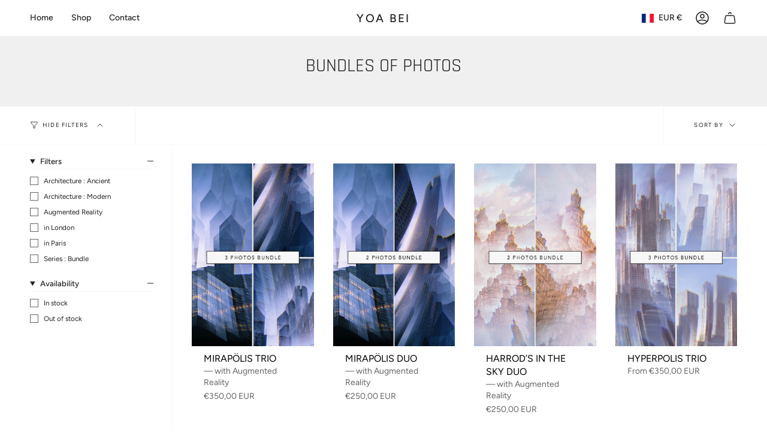

--- FILE ---
content_type: text/html; charset=utf-8
request_url: https://yoabei.com/collections/bundle
body_size: 26229
content:
<!doctype html>
<html class="no-js no-touch supports-no-cookies" lang="en">
<head>
  <meta charset="UTF-8">
  <meta http-equiv="X-UA-Compatible" content="IE=edge">
  <meta name="viewport" content="width=device-width, initial-scale=1.0">
  <meta name="theme-color" content="#dd1e1e">
  <link rel="canonical" href="https://yoabei.com/collections/bundle">
  <link rel="preconnect" href="https://cdn.shopify.com" crossorigin>
  <!-- ======================= Broadcast Theme V5.2.0 ========================= --><link rel="preconnect" href="https://fonts.shopifycdn.com" crossorigin><link href="//yoabei.com/cdn/shop/t/5/assets/theme.css?v=148970136493278940491695579058" as="style" rel="preload">
  <link href="//yoabei.com/cdn/shop/t/5/assets/vendor.js?v=93779096473886333451695578943" as="script" rel="preload">
  <link href="//yoabei.com/cdn/shop/t/5/assets/theme.js?v=133738793370462331191695578943" as="script" rel="preload">
<style data-shopify>.loading { position: fixed; top: 0; left: 0; z-index: 99999; width: 100%; height: 100%; background: var(--bg); transition: opacity 0.2s ease-out, visibility 0.2s ease-out; }
    body.is-loaded .loading { opacity: 0; visibility: hidden; pointer-events: none; }
    .loading__image__holder { position: absolute; top: 0; left: 0; width: 100%; height: 100%; font-size: 0; display: flex; align-items: center; justify-content: center; }
    .loading__image__holder:nth-child(2) { opacity: 0; }
    .loading__image { max-width: 100px; max-height: 100px; object-fit: contain; }
    .loading--animate .loading__image__holder:nth-child(1) { animation: pulse1 2s infinite ease-in-out; }
    .loading--animate .loading__image__holder:nth-child(2) { animation: pulse2 2s infinite ease-in-out; }
    @keyframes pulse1 {
      0% { opacity: 1; }
      50% { opacity: 0; }
      100% { opacity: 1; }
    }
    @keyframes pulse2 {
      0% { opacity: 0; }
      50% { opacity: 1; }
      100% { opacity: 0; }
    }</style>
    <link rel="icon" type="image/png" href="//yoabei.com/cdn/shop/files/favicon_a6bc35e7-5d24-423c-acf3-3ff21ecf299f.png?crop=center&height=32&v=1694593894&width=32">
  

  <!-- Title and description ================================================ -->
  
  <title>
    
    BUNDLES OF PHOTOS
    
    
    
      &ndash; Yoa Bei
    
  </title>

  
    <meta name="description" content="By using a crystal prism in my photography, I create a surreal and captivating world where lines multiply and blend to form mesmerizing patterns: buildings become light and organic, the sky and earth mix together in misty harmony, and distortions and chromatic aberrations infuse the scene with a surreal touch.">
  

  <meta property="og:site_name" content="Yoa Bei">
<meta property="og:url" content="https://yoabei.com/collections/bundle">
<meta property="og:title" content="BUNDLES OF PHOTOS">
<meta property="og:type" content="product.group">
<meta property="og:description" content="By using a crystal prism in my photography, I create a surreal and captivating world where lines multiply and blend to form mesmerizing patterns: buildings become light and organic, the sky and earth mix together in misty harmony, and distortions and chromatic aberrations infuse the scene with a surreal touch."><meta property="og:image" content="http://yoabei.com/cdn/shop/files/preview_social.jpg?v=1695839979">
  <meta property="og:image:secure_url" content="https://yoabei.com/cdn/shop/files/preview_social.jpg?v=1695839979">
  <meta property="og:image:width" content="1200">
  <meta property="og:image:height" content="628"><meta name="twitter:card" content="summary_large_image">
<meta name="twitter:title" content="BUNDLES OF PHOTOS">
<meta name="twitter:description" content="By using a crystal prism in my photography, I create a surreal and captivating world where lines multiply and blend to form mesmerizing patterns: buildings become light and organic, the sky and earth mix together in misty harmony, and distortions and chromatic aberrations infuse the scene with a surreal touch.">

  <!-- CSS ================================================================== -->

  <link href="//yoabei.com/cdn/shop/t/5/assets/font-settings.css?v=67990314473566810021759342895" rel="stylesheet" type="text/css" media="all" />

  
<style data-shopify>

:root {--scrollbar-width: 0px;





--COLOR-VIDEO-BG: #f2f2f2;
--COLOR-BG-BRIGHTER: #f2f2f2;--COLOR-BG: #ffffff;--COLOR-BG-ALPHA-25: rgba(255, 255, 255, 0.25);
--COLOR-BG-TRANSPARENT: rgba(255, 255, 255, 0);
--COLOR-BG-SECONDARY: #F7F9FA;
--COLOR-BG-SECONDARY-LIGHTEN: #ffffff;
--COLOR-BG-RGB: 255, 255, 255;

--COLOR-TEXT-DARK: #000000;
--COLOR-TEXT: #212121;
--COLOR-TEXT-LIGHT: #646464;


/* === Opacity shades of grey ===*/
--COLOR-A5:  rgba(33, 33, 33, 0.05);
--COLOR-A10: rgba(33, 33, 33, 0.1);
--COLOR-A15: rgba(33, 33, 33, 0.15);
--COLOR-A20: rgba(33, 33, 33, 0.2);
--COLOR-A25: rgba(33, 33, 33, 0.25);
--COLOR-A30: rgba(33, 33, 33, 0.3);
--COLOR-A35: rgba(33, 33, 33, 0.35);
--COLOR-A40: rgba(33, 33, 33, 0.4);
--COLOR-A45: rgba(33, 33, 33, 0.45);
--COLOR-A50: rgba(33, 33, 33, 0.5);
--COLOR-A55: rgba(33, 33, 33, 0.55);
--COLOR-A60: rgba(33, 33, 33, 0.6);
--COLOR-A65: rgba(33, 33, 33, 0.65);
--COLOR-A70: rgba(33, 33, 33, 0.7);
--COLOR-A75: rgba(33, 33, 33, 0.75);
--COLOR-A80: rgba(33, 33, 33, 0.8);
--COLOR-A85: rgba(33, 33, 33, 0.85);
--COLOR-A90: rgba(33, 33, 33, 0.9);
--COLOR-A95: rgba(33, 33, 33, 0.95);

--COLOR-BORDER: rgb(240, 240, 240);
--COLOR-BORDER-LIGHT: #f6f6f6;
--COLOR-BORDER-HAIRLINE: #f7f7f7;
--COLOR-BORDER-DARK: #bdbdbd;/* === Bright color ===*/
--COLOR-PRIMARY: #dd1e1e;
--COLOR-PRIMARY-HOVER: #a30c0c;
--COLOR-PRIMARY-FADE: rgba(221, 30, 30, 0.05);
--COLOR-PRIMARY-FADE-HOVER: rgba(221, 30, 30, 0.1);
--COLOR-PRIMARY-LIGHT: #fd9797;--COLOR-PRIMARY-OPPOSITE: #ffffff;



/* === link Color ===*/
--COLOR-LINK: #212121;
--COLOR-LINK-HOVER: rgba(33, 33, 33, 0.7);
--COLOR-LINK-FADE: rgba(33, 33, 33, 0.05);
--COLOR-LINK-FADE-HOVER: rgba(33, 33, 33, 0.1);--COLOR-LINK-OPPOSITE: #ffffff;


/* === Product grid sale tags ===*/
--COLOR-SALE-BG: #f9dee5;
--COLOR-SALE-TEXT: #af7b88;--COLOR-SALE-TEXT-SECONDARY: #f9dee5;

/* === Product grid badges ===*/
--COLOR-BADGE-BG: #ffffff;
--COLOR-BADGE-TEXT: #212121;

/* === Product sale color ===*/
--COLOR-SALE: #d20000;

/* === Gray background on Product grid items ===*/--filter-bg: .97;/* === Helper colors for form error states ===*/
--COLOR-ERROR: #721C24;
--COLOR-ERROR-BG: #F8D7DA;
--COLOR-ERROR-BORDER: #F5C6CB;



  --RADIUS: 0px;
  --RADIUS-SELECT: 0px;

--COLOR-HEADER-BG: #ffffff;--COLOR-HEADER-BG-TRANSPARENT: rgba(255, 255, 255, 0);
--COLOR-HEADER-LINK: #212121;
--COLOR-HEADER-LINK-HOVER: rgba(33, 33, 33, 0.7);

--COLOR-MENU-BG: #ffffff;
--COLOR-MENU-LINK: #212121;
--COLOR-MENU-LINK-HOVER: rgba(33, 33, 33, 0.7);
--COLOR-SUBMENU-BG: #ffffff;
--COLOR-SUBMENU-LINK: #212121;
--COLOR-SUBMENU-LINK-HOVER: rgba(33, 33, 33, 0.7);
--COLOR-SUBMENU-TEXT-LIGHT: #646464;
--COLOR-MENU-TRANSPARENT: #ffffff;
--COLOR-MENU-TRANSPARENT-HOVER: rgba(255, 255, 255, 0.7);--COLOR-FOOTER-BG: #ffffff;
--COLOR-FOOTER-BG-HAIRLINE: #f7f7f7;
--COLOR-FOOTER-TEXT: #212121;
--COLOR-FOOTER-TEXT-A35: rgba(33, 33, 33, 0.35);
--COLOR-FOOTER-TEXT-A75: rgba(33, 33, 33, 0.75);
--COLOR-FOOTER-LINK: #212121;
--COLOR-FOOTER-LINK-HOVER: rgba(33, 33, 33, 0.7);
--COLOR-FOOTER-BORDER: #212121;

--TRANSPARENT: rgba(255, 255, 255, 0);

/* === Default overlay opacity ===*/
--overlay-opacity: 0;
--underlay-opacity: 1;
--underlay-bg: rgba(0,0,0,0.4);

/* === Custom Cursor ===*/
--ICON-ZOOM-IN: url( "//yoabei.com/cdn/shop/t/5/assets/icon-zoom-in.svg?v=182473373117644429561695578943" );
--ICON-ZOOM-OUT: url( "//yoabei.com/cdn/shop/t/5/assets/icon-zoom-out.svg?v=101497157853986683871695578943" );

/* === Custom Icons ===*/


  
  --ICON-ADD-BAG: url( "//yoabei.com/cdn/shop/t/5/assets/icon-add-bag-medium.svg?v=139170916092727621901695578943" );
  --ICON-ADD-CART: url( "//yoabei.com/cdn/shop/t/5/assets/icon-add-cart-medium.svg?v=57635405022452982901695578943" );
  --ICON-ARROW-LEFT: url( "//yoabei.com/cdn/shop/t/5/assets/icon-arrow-left-medium.svg?v=98614866157451683461695578943" );
  --ICON-ARROW-RIGHT: url( "//yoabei.com/cdn/shop/t/5/assets/icon-arrow-right-medium.svg?v=127385474140982877711695578943" );
  --ICON-SELECT: url("//yoabei.com/cdn/shop/t/5/assets/icon-select-medium.svg?v=458");


--PRODUCT-GRID-ASPECT-RATIO: 150.0%;

/* === Typography ===*/
--FONT-WEIGHT-BODY: 400;
--FONT-WEIGHT-BODY-BOLD: 500;

--FONT-STACK-BODY: Figtree, sans-serif;
--FONT-STYLE-BODY: normal;
--FONT-STYLE-BODY-ITALIC: ;
--FONT-ADJUST-BODY: 1.0;

--FONT-WEIGHT-HEADING: 400;
--FONT-WEIGHT-HEADING-BOLD: 500;

--FONT-UPPERCASE-HEADING: none;

--FONT-STACK-HEADING: Rajdhani, sans-serif;
--FONT-STYLE-HEADING: normal;
--FONT-STYLE-HEADING-ITALIC: ;
--FONT-ADJUST-HEADING: 1.15;

--FONT-STACK-NAV: Figtree, sans-serif;
--FONT-STYLE-NAV: normal;
--FONT-STYLE-NAV-ITALIC: ;
--FONT-ADJUST-NAV: 1.0;

--FONT-WEIGHT-NAV: 400;
--FONT-WEIGHT-NAV-BOLD: 500;

--FONT-SIZE-BASE: 1.0rem;
--FONT-SIZE-BASE-PERCENT: 1.0;

/* === Parallax ===*/
--PARALLAX-STRENGTH-MIN: 120.0%;
--PARALLAX-STRENGTH-MAX: 130.0%;--COLUMNS: 4;
--COLUMNS-MEDIUM: 3;
--COLUMNS-SMALL: 2;
--COLUMNS-MOBILE: 1;--LAYOUT-OUTER: 50px;
  --LAYOUT-GUTTER: 32px;
  --LAYOUT-OUTER-MEDIUM: 30px;
  --LAYOUT-GUTTER-MEDIUM: 22px;
  --LAYOUT-OUTER-SMALL: 16px;
  --LAYOUT-GUTTER-SMALL: 16px;--base-animation-delay: 0ms;
--line-height-normal: 1.375; /* Equals to line-height: normal; */--SIDEBAR-WIDTH: 288px;
  --SIDEBAR-WIDTH-MEDIUM: 258px;--DRAWER-WIDTH: 380px;--ICON-STROKE-WIDTH: 1.5px;/* === Button General ===*/
--BTN-FONT-STACK: Figtree, sans-serif;
--BTN-FONT-WEIGHT: 400;
--BTN-FONT-STYLE: normal;
--BTN-FONT-SIZE: 13px;

--BTN-LETTER-SPACING: 0.1em;
--BTN-UPPERCASE: uppercase;
--BTN-TEXT-ARROW-OFFSET: -1px;

/* === Button Primary ===*/
--BTN-PRIMARY-BORDER-COLOR: #212121;
--BTN-PRIMARY-BG-COLOR: #212121;
--BTN-PRIMARY-TEXT-COLOR: #ffffff;


  --BTN-PRIMARY-BG-COLOR-BRIGHTER: #3b3b3b;


/* === Button Secondary ===*/
--BTN-SECONDARY-BORDER-COLOR: #ab8c52;
--BTN-SECONDARY-BG-COLOR: #ab8c52;
--BTN-SECONDARY-TEXT-COLOR: #ffffff;


  --BTN-SECONDARY-BG-COLOR-BRIGHTER: #9a7e4a;


/* === Button White ===*/
--TEXT-BTN-BORDER-WHITE: #fff;
--TEXT-BTN-BG-WHITE: #fff;
--TEXT-BTN-WHITE: #000;
--TEXT-BTN-BG-WHITE-BRIGHTER: #f2f2f2;

/* === Button Black ===*/
--TEXT-BTN-BG-BLACK: #000;
--TEXT-BTN-BORDER-BLACK: #000;
--TEXT-BTN-BLACK: #fff;
--TEXT-BTN-BG-BLACK-BRIGHTER: #1a1a1a;

/* === Cart Gradient ===*/


  --FREE-SHIPPING-GRADIENT: linear-gradient(to right, var(--COLOR-PRIMARY-LIGHT) 0%, var(--COLOR-PRIMARY) 100%);


}

::backdrop {
  --underlay-opacity: 1;
  --underlay-bg: rgba(0,0,0,0.4);
}
</style>


  <link href="//yoabei.com/cdn/shop/t/5/assets/theme.css?v=148970136493278940491695579058" rel="stylesheet" type="text/css" media="all" />
<link href="//yoabei.com/cdn/shop/t/5/assets/swatches.css?v=157844926215047500451695578943" as="style" rel="preload">
    <link href="//yoabei.com/cdn/shop/t/5/assets/swatches.css?v=157844926215047500451695578943" rel="stylesheet" type="text/css" media="all" />
<style data-shopify>.swatches {
    --black: #000000;--white: #fafafa;--blank: url(//yoabei.com/cdn/shop/files/blank_small.png?v=458);
  }</style>
<script>
    if (window.navigator.userAgent.indexOf('MSIE ') > 0 || window.navigator.userAgent.indexOf('Trident/') > 0) {
      document.documentElement.className = document.documentElement.className + ' ie';

      var scripts = document.getElementsByTagName('script')[0];
      var polyfill = document.createElement("script");
      polyfill.defer = true;
      polyfill.src = "//yoabei.com/cdn/shop/t/5/assets/ie11.js?v=144489047535103983231695578943";

      scripts.parentNode.insertBefore(polyfill, scripts);
    } else {
      document.documentElement.className = document.documentElement.className.replace('no-js', 'js');
    }

    document.documentElement.style.setProperty('--scrollbar-width', `${getScrollbarWidth()}px`);

    function getScrollbarWidth() {
      // Creating invisible container
      const outer = document.createElement('div');
      outer.style.visibility = 'hidden';
      outer.style.overflow = 'scroll'; // forcing scrollbar to appear
      outer.style.msOverflowStyle = 'scrollbar'; // needed for WinJS apps
      document.documentElement.appendChild(outer);

      // Creating inner element and placing it in the container
      const inner = document.createElement('div');
      outer.appendChild(inner);

      // Calculating difference between container's full width and the child width
      const scrollbarWidth = outer.offsetWidth - inner.offsetWidth;

      // Removing temporary elements from the DOM
      outer.parentNode.removeChild(outer);

      return scrollbarWidth;
    }

    let root = '/';
    if (root[root.length - 1] !== '/') {
      root = root + '/';
    }

    window.theme = {
      routes: {
        root: root,
        cart_url: '/cart',
        cart_add_url: '/cart/add',
        cart_change_url: '/cart/change',
        product_recommendations_url: '/recommendations/products',
        predictive_search_url: '/search/suggest',
        addresses_url: '/account/addresses'
      },
      assets: {
        photoswipe: '//yoabei.com/cdn/shop/t/5/assets/photoswipe.js?v=162613001030112971491695578943',
        smoothscroll: '//yoabei.com/cdn/shop/t/5/assets/smoothscroll.js?v=37906625415260927261695578943',
      },
      strings: {
        addToCart: "Add to cart",
        cartAcceptanceError: "You must accept our terms and conditions.",
        soldOut: "Sold Out",
        from: "From",
        preOrder: "Pre-order",
        sale: "Sale",
        subscription: "Subscription",
        unavailable: "Unavailable",
        unitPrice: "Unit price",
        unitPriceSeparator: "per",
        shippingCalcSubmitButton: "Calculate shipping",
        shippingCalcSubmitButtonDisabled: "Calculating...",
        selectValue: "Select value",
        selectColor: "Select color",
        oneColor: "color",
        otherColor: "colors",
        upsellAddToCart: "Add",
        free: "Free",
        swatchesColor: "Color, Colour"
      },
      settings: {
        customerLoggedIn: null ? true : false,
        cartDrawerEnabled: true,
        enableQuickAdd: false,
        enableAnimations: true,
        variantOnSale: false,
      },
      moneyFormat: true ? "€{{amount_with_comma_separator}} EUR" : "€{{amount_with_comma_separator}}",
      moneyWithoutCurrencyFormat: "€{{amount_with_comma_separator}}",
      moneyWithCurrencyFormat: "€{{amount_with_comma_separator}} EUR",
      subtotal: 0,
      info: {
        name: 'broadcast'
      },
      version: '5.2.0'
    };

    if (window.performance) {
      window.performance.mark('init');
    } else {
      window.fastNetworkAndCPU = false;
    }
  </script>

  
    <script src="//yoabei.com/cdn/shopifycloud/storefront/assets/themes_support/shopify_common-5f594365.js" defer="defer"></script>
  

  <!-- Theme Javascript ============================================================== -->
  <script src="//yoabei.com/cdn/shop/t/5/assets/vendor.js?v=93779096473886333451695578943" defer="defer"></script>
  <script src="//yoabei.com/cdn/shop/t/5/assets/theme.js?v=133738793370462331191695578943" defer="defer"></script><!-- Shopify app scripts =========================================================== -->

  <script>window.performance && window.performance.mark && window.performance.mark('shopify.content_for_header.start');</script><meta name="facebook-domain-verification" content="hy2b9nsvckjlthk64596ahi0kvumdj">
<meta name="google-site-verification" content="CtaWZJ7EzHIPQ0-tyq6JFi1x0xs92nPQx-Qa1X6QSMc">
<meta id="shopify-digital-wallet" name="shopify-digital-wallet" content="/77605830980/digital_wallets/dialog">
<meta name="shopify-checkout-api-token" content="5564209b4ffde812ae59f4e1931f8d65">
<meta id="in-context-paypal-metadata" data-shop-id="77605830980" data-venmo-supported="false" data-environment="production" data-locale="en_US" data-paypal-v4="true" data-currency="EUR">
<link rel="alternate" type="application/atom+xml" title="Feed" href="/collections/bundle.atom" />
<link rel="alternate" type="application/json+oembed" href="https://yoabei.com/collections/bundle.oembed">
<script async="async" src="/checkouts/internal/preloads.js?locale=en-FR"></script>
<script id="apple-pay-shop-capabilities" type="application/json">{"shopId":77605830980,"countryCode":"FR","currencyCode":"EUR","merchantCapabilities":["supports3DS"],"merchantId":"gid:\/\/shopify\/Shop\/77605830980","merchantName":"Yoa Bei","requiredBillingContactFields":["postalAddress","email"],"requiredShippingContactFields":["postalAddress","email"],"shippingType":"shipping","supportedNetworks":["visa","masterCard","amex","maestro"],"total":{"type":"pending","label":"Yoa Bei","amount":"1.00"},"shopifyPaymentsEnabled":true,"supportsSubscriptions":true}</script>
<script id="shopify-features" type="application/json">{"accessToken":"5564209b4ffde812ae59f4e1931f8d65","betas":["rich-media-storefront-analytics"],"domain":"yoabei.com","predictiveSearch":true,"shopId":77605830980,"locale":"en"}</script>
<script>var Shopify = Shopify || {};
Shopify.shop = "8eb30e-2.myshopify.com";
Shopify.locale = "en";
Shopify.currency = {"active":"EUR","rate":"1.0"};
Shopify.country = "FR";
Shopify.theme = {"name":"Broadcast","id":153364365636,"schema_name":"Broadcast","schema_version":"5.2.0","theme_store_id":868,"role":"main"};
Shopify.theme.handle = "null";
Shopify.theme.style = {"id":null,"handle":null};
Shopify.cdnHost = "yoabei.com/cdn";
Shopify.routes = Shopify.routes || {};
Shopify.routes.root = "/";</script>
<script type="module">!function(o){(o.Shopify=o.Shopify||{}).modules=!0}(window);</script>
<script>!function(o){function n(){var o=[];function n(){o.push(Array.prototype.slice.apply(arguments))}return n.q=o,n}var t=o.Shopify=o.Shopify||{};t.loadFeatures=n(),t.autoloadFeatures=n()}(window);</script>
<script id="shop-js-analytics" type="application/json">{"pageType":"collection"}</script>
<script defer="defer" async type="module" src="//yoabei.com/cdn/shopifycloud/shop-js/modules/v2/client.init-shop-cart-sync_BT-GjEfc.en.esm.js"></script>
<script defer="defer" async type="module" src="//yoabei.com/cdn/shopifycloud/shop-js/modules/v2/chunk.common_D58fp_Oc.esm.js"></script>
<script defer="defer" async type="module" src="//yoabei.com/cdn/shopifycloud/shop-js/modules/v2/chunk.modal_xMitdFEc.esm.js"></script>
<script type="module">
  await import("//yoabei.com/cdn/shopifycloud/shop-js/modules/v2/client.init-shop-cart-sync_BT-GjEfc.en.esm.js");
await import("//yoabei.com/cdn/shopifycloud/shop-js/modules/v2/chunk.common_D58fp_Oc.esm.js");
await import("//yoabei.com/cdn/shopifycloud/shop-js/modules/v2/chunk.modal_xMitdFEc.esm.js");

  window.Shopify.SignInWithShop?.initShopCartSync?.({"fedCMEnabled":true,"windoidEnabled":true});

</script>
<script id="__st">var __st={"a":77605830980,"offset":3600,"reqid":"94194995-1bf3-4d5f-b8f2-ac031fb4e73d-1769141782","pageurl":"yoabei.com\/collections\/bundle","u":"26606c664f28","p":"collection","rtyp":"collection","rid":608340050244};</script>
<script>window.ShopifyPaypalV4VisibilityTracking = true;</script>
<script id="captcha-bootstrap">!function(){'use strict';const t='contact',e='account',n='new_comment',o=[[t,t],['blogs',n],['comments',n],[t,'customer']],c=[[e,'customer_login'],[e,'guest_login'],[e,'recover_customer_password'],[e,'create_customer']],r=t=>t.map((([t,e])=>`form[action*='/${t}']:not([data-nocaptcha='true']) input[name='form_type'][value='${e}']`)).join(','),a=t=>()=>t?[...document.querySelectorAll(t)].map((t=>t.form)):[];function s(){const t=[...o],e=r(t);return a(e)}const i='password',u='form_key',d=['recaptcha-v3-token','g-recaptcha-response','h-captcha-response',i],f=()=>{try{return window.sessionStorage}catch{return}},m='__shopify_v',_=t=>t.elements[u];function p(t,e,n=!1){try{const o=window.sessionStorage,c=JSON.parse(o.getItem(e)),{data:r}=function(t){const{data:e,action:n}=t;return t[m]||n?{data:e,action:n}:{data:t,action:n}}(c);for(const[e,n]of Object.entries(r))t.elements[e]&&(t.elements[e].value=n);n&&o.removeItem(e)}catch(o){console.error('form repopulation failed',{error:o})}}const l='form_type',E='cptcha';function T(t){t.dataset[E]=!0}const w=window,h=w.document,L='Shopify',v='ce_forms',y='captcha';let A=!1;((t,e)=>{const n=(g='f06e6c50-85a8-45c8-87d0-21a2b65856fe',I='https://cdn.shopify.com/shopifycloud/storefront-forms-hcaptcha/ce_storefront_forms_captcha_hcaptcha.v1.5.2.iife.js',D={infoText:'Protected by hCaptcha',privacyText:'Privacy',termsText:'Terms'},(t,e,n)=>{const o=w[L][v],c=o.bindForm;if(c)return c(t,g,e,D).then(n);var r;o.q.push([[t,g,e,D],n]),r=I,A||(h.body.append(Object.assign(h.createElement('script'),{id:'captcha-provider',async:!0,src:r})),A=!0)});var g,I,D;w[L]=w[L]||{},w[L][v]=w[L][v]||{},w[L][v].q=[],w[L][y]=w[L][y]||{},w[L][y].protect=function(t,e){n(t,void 0,e),T(t)},Object.freeze(w[L][y]),function(t,e,n,w,h,L){const[v,y,A,g]=function(t,e,n){const i=e?o:[],u=t?c:[],d=[...i,...u],f=r(d),m=r(i),_=r(d.filter((([t,e])=>n.includes(e))));return[a(f),a(m),a(_),s()]}(w,h,L),I=t=>{const e=t.target;return e instanceof HTMLFormElement?e:e&&e.form},D=t=>v().includes(t);t.addEventListener('submit',(t=>{const e=I(t);if(!e)return;const n=D(e)&&!e.dataset.hcaptchaBound&&!e.dataset.recaptchaBound,o=_(e),c=g().includes(e)&&(!o||!o.value);(n||c)&&t.preventDefault(),c&&!n&&(function(t){try{if(!f())return;!function(t){const e=f();if(!e)return;const n=_(t);if(!n)return;const o=n.value;o&&e.removeItem(o)}(t);const e=Array.from(Array(32),(()=>Math.random().toString(36)[2])).join('');!function(t,e){_(t)||t.append(Object.assign(document.createElement('input'),{type:'hidden',name:u})),t.elements[u].value=e}(t,e),function(t,e){const n=f();if(!n)return;const o=[...t.querySelectorAll(`input[type='${i}']`)].map((({name:t})=>t)),c=[...d,...o],r={};for(const[a,s]of new FormData(t).entries())c.includes(a)||(r[a]=s);n.setItem(e,JSON.stringify({[m]:1,action:t.action,data:r}))}(t,e)}catch(e){console.error('failed to persist form',e)}}(e),e.submit())}));const S=(t,e)=>{t&&!t.dataset[E]&&(n(t,e.some((e=>e===t))),T(t))};for(const o of['focusin','change'])t.addEventListener(o,(t=>{const e=I(t);D(e)&&S(e,y())}));const B=e.get('form_key'),M=e.get(l),P=B&&M;t.addEventListener('DOMContentLoaded',(()=>{const t=y();if(P)for(const e of t)e.elements[l].value===M&&p(e,B);[...new Set([...A(),...v().filter((t=>'true'===t.dataset.shopifyCaptcha))])].forEach((e=>S(e,t)))}))}(h,new URLSearchParams(w.location.search),n,t,e,['guest_login'])})(!0,!0)}();</script>
<script integrity="sha256-4kQ18oKyAcykRKYeNunJcIwy7WH5gtpwJnB7kiuLZ1E=" data-source-attribution="shopify.loadfeatures" defer="defer" src="//yoabei.com/cdn/shopifycloud/storefront/assets/storefront/load_feature-a0a9edcb.js" crossorigin="anonymous"></script>
<script data-source-attribution="shopify.dynamic_checkout.dynamic.init">var Shopify=Shopify||{};Shopify.PaymentButton=Shopify.PaymentButton||{isStorefrontPortableWallets:!0,init:function(){window.Shopify.PaymentButton.init=function(){};var t=document.createElement("script");t.src="https://yoabei.com/cdn/shopifycloud/portable-wallets/latest/portable-wallets.en.js",t.type="module",document.head.appendChild(t)}};
</script>
<script data-source-attribution="shopify.dynamic_checkout.buyer_consent">
  function portableWalletsHideBuyerConsent(e){var t=document.getElementById("shopify-buyer-consent"),n=document.getElementById("shopify-subscription-policy-button");t&&n&&(t.classList.add("hidden"),t.setAttribute("aria-hidden","true"),n.removeEventListener("click",e))}function portableWalletsShowBuyerConsent(e){var t=document.getElementById("shopify-buyer-consent"),n=document.getElementById("shopify-subscription-policy-button");t&&n&&(t.classList.remove("hidden"),t.removeAttribute("aria-hidden"),n.addEventListener("click",e))}window.Shopify?.PaymentButton&&(window.Shopify.PaymentButton.hideBuyerConsent=portableWalletsHideBuyerConsent,window.Shopify.PaymentButton.showBuyerConsent=portableWalletsShowBuyerConsent);
</script>
<script data-source-attribution="shopify.dynamic_checkout.cart.bootstrap">document.addEventListener("DOMContentLoaded",(function(){function t(){return document.querySelector("shopify-accelerated-checkout-cart, shopify-accelerated-checkout")}if(t())Shopify.PaymentButton.init();else{new MutationObserver((function(e,n){t()&&(Shopify.PaymentButton.init(),n.disconnect())})).observe(document.body,{childList:!0,subtree:!0})}}));
</script>
<link id="shopify-accelerated-checkout-styles" rel="stylesheet" media="screen" href="https://yoabei.com/cdn/shopifycloud/portable-wallets/latest/accelerated-checkout-backwards-compat.css" crossorigin="anonymous">
<style id="shopify-accelerated-checkout-cart">
        #shopify-buyer-consent {
  margin-top: 1em;
  display: inline-block;
  width: 100%;
}

#shopify-buyer-consent.hidden {
  display: none;
}

#shopify-subscription-policy-button {
  background: none;
  border: none;
  padding: 0;
  text-decoration: underline;
  font-size: inherit;
  cursor: pointer;
}

#shopify-subscription-policy-button::before {
  box-shadow: none;
}

      </style>

<script>window.performance && window.performance.mark && window.performance.mark('shopify.content_for_header.end');</script>

<link href="https://monorail-edge.shopifysvc.com" rel="dns-prefetch">
<script>(function(){if ("sendBeacon" in navigator && "performance" in window) {try {var session_token_from_headers = performance.getEntriesByType('navigation')[0].serverTiming.find(x => x.name == '_s').description;} catch {var session_token_from_headers = undefined;}var session_cookie_matches = document.cookie.match(/_shopify_s=([^;]*)/);var session_token_from_cookie = session_cookie_matches && session_cookie_matches.length === 2 ? session_cookie_matches[1] : "";var session_token = session_token_from_headers || session_token_from_cookie || "";function handle_abandonment_event(e) {var entries = performance.getEntries().filter(function(entry) {return /monorail-edge.shopifysvc.com/.test(entry.name);});if (!window.abandonment_tracked && entries.length === 0) {window.abandonment_tracked = true;var currentMs = Date.now();var navigation_start = performance.timing.navigationStart;var payload = {shop_id: 77605830980,url: window.location.href,navigation_start,duration: currentMs - navigation_start,session_token,page_type: "collection"};window.navigator.sendBeacon("https://monorail-edge.shopifysvc.com/v1/produce", JSON.stringify({schema_id: "online_store_buyer_site_abandonment/1.1",payload: payload,metadata: {event_created_at_ms: currentMs,event_sent_at_ms: currentMs}}));}}window.addEventListener('pagehide', handle_abandonment_event);}}());</script>
<script id="web-pixels-manager-setup">(function e(e,d,r,n,o){if(void 0===o&&(o={}),!Boolean(null===(a=null===(i=window.Shopify)||void 0===i?void 0:i.analytics)||void 0===a?void 0:a.replayQueue)){var i,a;window.Shopify=window.Shopify||{};var t=window.Shopify;t.analytics=t.analytics||{};var s=t.analytics;s.replayQueue=[],s.publish=function(e,d,r){return s.replayQueue.push([e,d,r]),!0};try{self.performance.mark("wpm:start")}catch(e){}var l=function(){var e={modern:/Edge?\/(1{2}[4-9]|1[2-9]\d|[2-9]\d{2}|\d{4,})\.\d+(\.\d+|)|Firefox\/(1{2}[4-9]|1[2-9]\d|[2-9]\d{2}|\d{4,})\.\d+(\.\d+|)|Chrom(ium|e)\/(9{2}|\d{3,})\.\d+(\.\d+|)|(Maci|X1{2}).+ Version\/(15\.\d+|(1[6-9]|[2-9]\d|\d{3,})\.\d+)([,.]\d+|)( \(\w+\)|)( Mobile\/\w+|) Safari\/|Chrome.+OPR\/(9{2}|\d{3,})\.\d+\.\d+|(CPU[ +]OS|iPhone[ +]OS|CPU[ +]iPhone|CPU IPhone OS|CPU iPad OS)[ +]+(15[._]\d+|(1[6-9]|[2-9]\d|\d{3,})[._]\d+)([._]\d+|)|Android:?[ /-](13[3-9]|1[4-9]\d|[2-9]\d{2}|\d{4,})(\.\d+|)(\.\d+|)|Android.+Firefox\/(13[5-9]|1[4-9]\d|[2-9]\d{2}|\d{4,})\.\d+(\.\d+|)|Android.+Chrom(ium|e)\/(13[3-9]|1[4-9]\d|[2-9]\d{2}|\d{4,})\.\d+(\.\d+|)|SamsungBrowser\/([2-9]\d|\d{3,})\.\d+/,legacy:/Edge?\/(1[6-9]|[2-9]\d|\d{3,})\.\d+(\.\d+|)|Firefox\/(5[4-9]|[6-9]\d|\d{3,})\.\d+(\.\d+|)|Chrom(ium|e)\/(5[1-9]|[6-9]\d|\d{3,})\.\d+(\.\d+|)([\d.]+$|.*Safari\/(?![\d.]+ Edge\/[\d.]+$))|(Maci|X1{2}).+ Version\/(10\.\d+|(1[1-9]|[2-9]\d|\d{3,})\.\d+)([,.]\d+|)( \(\w+\)|)( Mobile\/\w+|) Safari\/|Chrome.+OPR\/(3[89]|[4-9]\d|\d{3,})\.\d+\.\d+|(CPU[ +]OS|iPhone[ +]OS|CPU[ +]iPhone|CPU IPhone OS|CPU iPad OS)[ +]+(10[._]\d+|(1[1-9]|[2-9]\d|\d{3,})[._]\d+)([._]\d+|)|Android:?[ /-](13[3-9]|1[4-9]\d|[2-9]\d{2}|\d{4,})(\.\d+|)(\.\d+|)|Mobile Safari.+OPR\/([89]\d|\d{3,})\.\d+\.\d+|Android.+Firefox\/(13[5-9]|1[4-9]\d|[2-9]\d{2}|\d{4,})\.\d+(\.\d+|)|Android.+Chrom(ium|e)\/(13[3-9]|1[4-9]\d|[2-9]\d{2}|\d{4,})\.\d+(\.\d+|)|Android.+(UC? ?Browser|UCWEB|U3)[ /]?(15\.([5-9]|\d{2,})|(1[6-9]|[2-9]\d|\d{3,})\.\d+)\.\d+|SamsungBrowser\/(5\.\d+|([6-9]|\d{2,})\.\d+)|Android.+MQ{2}Browser\/(14(\.(9|\d{2,})|)|(1[5-9]|[2-9]\d|\d{3,})(\.\d+|))(\.\d+|)|K[Aa][Ii]OS\/(3\.\d+|([4-9]|\d{2,})\.\d+)(\.\d+|)/},d=e.modern,r=e.legacy,n=navigator.userAgent;return n.match(d)?"modern":n.match(r)?"legacy":"unknown"}(),u="modern"===l?"modern":"legacy",c=(null!=n?n:{modern:"",legacy:""})[u],f=function(e){return[e.baseUrl,"/wpm","/b",e.hashVersion,"modern"===e.buildTarget?"m":"l",".js"].join("")}({baseUrl:d,hashVersion:r,buildTarget:u}),m=function(e){var d=e.version,r=e.bundleTarget,n=e.surface,o=e.pageUrl,i=e.monorailEndpoint;return{emit:function(e){var a=e.status,t=e.errorMsg,s=(new Date).getTime(),l=JSON.stringify({metadata:{event_sent_at_ms:s},events:[{schema_id:"web_pixels_manager_load/3.1",payload:{version:d,bundle_target:r,page_url:o,status:a,surface:n,error_msg:t},metadata:{event_created_at_ms:s}}]});if(!i)return console&&console.warn&&console.warn("[Web Pixels Manager] No Monorail endpoint provided, skipping logging."),!1;try{return self.navigator.sendBeacon.bind(self.navigator)(i,l)}catch(e){}var u=new XMLHttpRequest;try{return u.open("POST",i,!0),u.setRequestHeader("Content-Type","text/plain"),u.send(l),!0}catch(e){return console&&console.warn&&console.warn("[Web Pixels Manager] Got an unhandled error while logging to Monorail."),!1}}}}({version:r,bundleTarget:l,surface:e.surface,pageUrl:self.location.href,monorailEndpoint:e.monorailEndpoint});try{o.browserTarget=l,function(e){var d=e.src,r=e.async,n=void 0===r||r,o=e.onload,i=e.onerror,a=e.sri,t=e.scriptDataAttributes,s=void 0===t?{}:t,l=document.createElement("script"),u=document.querySelector("head"),c=document.querySelector("body");if(l.async=n,l.src=d,a&&(l.integrity=a,l.crossOrigin="anonymous"),s)for(var f in s)if(Object.prototype.hasOwnProperty.call(s,f))try{l.dataset[f]=s[f]}catch(e){}if(o&&l.addEventListener("load",o),i&&l.addEventListener("error",i),u)u.appendChild(l);else{if(!c)throw new Error("Did not find a head or body element to append the script");c.appendChild(l)}}({src:f,async:!0,onload:function(){if(!function(){var e,d;return Boolean(null===(d=null===(e=window.Shopify)||void 0===e?void 0:e.analytics)||void 0===d?void 0:d.initialized)}()){var d=window.webPixelsManager.init(e)||void 0;if(d){var r=window.Shopify.analytics;r.replayQueue.forEach((function(e){var r=e[0],n=e[1],o=e[2];d.publishCustomEvent(r,n,o)})),r.replayQueue=[],r.publish=d.publishCustomEvent,r.visitor=d.visitor,r.initialized=!0}}},onerror:function(){return m.emit({status:"failed",errorMsg:"".concat(f," has failed to load")})},sri:function(e){var d=/^sha384-[A-Za-z0-9+/=]+$/;return"string"==typeof e&&d.test(e)}(c)?c:"",scriptDataAttributes:o}),m.emit({status:"loading"})}catch(e){m.emit({status:"failed",errorMsg:(null==e?void 0:e.message)||"Unknown error"})}}})({shopId: 77605830980,storefrontBaseUrl: "https://yoabei.com",extensionsBaseUrl: "https://extensions.shopifycdn.com/cdn/shopifycloud/web-pixels-manager",monorailEndpoint: "https://monorail-edge.shopifysvc.com/unstable/produce_batch",surface: "storefront-renderer",enabledBetaFlags: ["2dca8a86"],webPixelsConfigList: [{"id":"816775492","configuration":"{\"pixelCode\":\"CKA77PRC77U5QBMNMS4G\"}","eventPayloadVersion":"v1","runtimeContext":"STRICT","scriptVersion":"22e92c2ad45662f435e4801458fb78cc","type":"APP","apiClientId":4383523,"privacyPurposes":["ANALYTICS","MARKETING","SALE_OF_DATA"],"dataSharingAdjustments":{"protectedCustomerApprovalScopes":["read_customer_address","read_customer_email","read_customer_name","read_customer_personal_data","read_customer_phone"]}},{"id":"636879172","configuration":"{\"config\":\"{\\\"pixel_id\\\":\\\"G-SBP6RQXTX5\\\",\\\"target_country\\\":\\\"FR\\\",\\\"gtag_events\\\":[{\\\"type\\\":\\\"search\\\",\\\"action_label\\\":[\\\"G-SBP6RQXTX5\\\",\\\"AW-11359382046\\\/ffB4CN_k4ecYEJ7Uyagq\\\"]},{\\\"type\\\":\\\"begin_checkout\\\",\\\"action_label\\\":[\\\"G-SBP6RQXTX5\\\",\\\"AW-11359382046\\\/8N_sCOXk4ecYEJ7Uyagq\\\"]},{\\\"type\\\":\\\"view_item\\\",\\\"action_label\\\":[\\\"G-SBP6RQXTX5\\\",\\\"AW-11359382046\\\/8ZkJCNzk4ecYEJ7Uyagq\\\",\\\"MC-R297SJ1D2Y\\\"]},{\\\"type\\\":\\\"purchase\\\",\\\"action_label\\\":[\\\"G-SBP6RQXTX5\\\",\\\"AW-11359382046\\\/J9oVCNbk4ecYEJ7Uyagq\\\",\\\"MC-R297SJ1D2Y\\\"]},{\\\"type\\\":\\\"page_view\\\",\\\"action_label\\\":[\\\"G-SBP6RQXTX5\\\",\\\"AW-11359382046\\\/9ljBCNnk4ecYEJ7Uyagq\\\",\\\"MC-R297SJ1D2Y\\\"]},{\\\"type\\\":\\\"add_payment_info\\\",\\\"action_label\\\":[\\\"G-SBP6RQXTX5\\\",\\\"AW-11359382046\\\/goheCOjk4ecYEJ7Uyagq\\\"]},{\\\"type\\\":\\\"add_to_cart\\\",\\\"action_label\\\":[\\\"G-SBP6RQXTX5\\\",\\\"AW-11359382046\\\/6fzyCOLk4ecYEJ7Uyagq\\\"]}],\\\"enable_monitoring_mode\\\":false}\"}","eventPayloadVersion":"v1","runtimeContext":"OPEN","scriptVersion":"b2a88bafab3e21179ed38636efcd8a93","type":"APP","apiClientId":1780363,"privacyPurposes":[],"dataSharingAdjustments":{"protectedCustomerApprovalScopes":["read_customer_address","read_customer_email","read_customer_name","read_customer_personal_data","read_customer_phone"]}},{"id":"360677700","configuration":"{\"pixel_id\":\"1674270319484519\",\"pixel_type\":\"facebook_pixel\",\"metaapp_system_user_token\":\"-\"}","eventPayloadVersion":"v1","runtimeContext":"OPEN","scriptVersion":"ca16bc87fe92b6042fbaa3acc2fbdaa6","type":"APP","apiClientId":2329312,"privacyPurposes":["ANALYTICS","MARKETING","SALE_OF_DATA"],"dataSharingAdjustments":{"protectedCustomerApprovalScopes":["read_customer_address","read_customer_email","read_customer_name","read_customer_personal_data","read_customer_phone"]}},{"id":"shopify-app-pixel","configuration":"{}","eventPayloadVersion":"v1","runtimeContext":"STRICT","scriptVersion":"0450","apiClientId":"shopify-pixel","type":"APP","privacyPurposes":["ANALYTICS","MARKETING"]},{"id":"shopify-custom-pixel","eventPayloadVersion":"v1","runtimeContext":"LAX","scriptVersion":"0450","apiClientId":"shopify-pixel","type":"CUSTOM","privacyPurposes":["ANALYTICS","MARKETING"]}],isMerchantRequest: false,initData: {"shop":{"name":"Yoa Bei","paymentSettings":{"currencyCode":"EUR"},"myshopifyDomain":"8eb30e-2.myshopify.com","countryCode":"FR","storefrontUrl":"https:\/\/yoabei.com"},"customer":null,"cart":null,"checkout":null,"productVariants":[],"purchasingCompany":null},},"https://yoabei.com/cdn","fcfee988w5aeb613cpc8e4bc33m6693e112",{"modern":"","legacy":""},{"shopId":"77605830980","storefrontBaseUrl":"https:\/\/yoabei.com","extensionBaseUrl":"https:\/\/extensions.shopifycdn.com\/cdn\/shopifycloud\/web-pixels-manager","surface":"storefront-renderer","enabledBetaFlags":"[\"2dca8a86\"]","isMerchantRequest":"false","hashVersion":"fcfee988w5aeb613cpc8e4bc33m6693e112","publish":"custom","events":"[[\"page_viewed\",{}],[\"collection_viewed\",{\"collection\":{\"id\":\"608340050244\",\"title\":\"BUNDLES OF PHOTOS\",\"productVariants\":[{\"price\":{\"amount\":350.0,\"currencyCode\":\"EUR\"},\"product\":{\"title\":\"MIRAPÖLIS TRIO\",\"vendor\":\"Yoa Bei\",\"id\":\"8665738248516\",\"untranslatedTitle\":\"MIRAPÖLIS TRIO\",\"url\":\"\/products\/mirapolis-trio\",\"type\":\"\"},\"id\":\"47138682601796\",\"image\":{\"src\":\"\/\/yoabei.com\/cdn\/shop\/files\/2022_mirapolis_2_4_497e9134-f967-4365-acb2-d01373507f6a.jpg?v=1695819121\"},\"sku\":null,\"title\":\"FINE-ART PAPER PRINT - 30X40CM\",\"untranslatedTitle\":\"FINE-ART PAPER PRINT - 30X40CM\"},{\"price\":{\"amount\":250.0,\"currencyCode\":\"EUR\"},\"product\":{\"title\":\"MIRAPÖLIS DUO\",\"vendor\":\"Yoa Bei\",\"id\":\"8665726517572\",\"untranslatedTitle\":\"MIRAPÖLIS DUO\",\"url\":\"\/products\/mirapolis-duo\",\"type\":\"\"},\"id\":\"47138652848452\",\"image\":{\"src\":\"\/\/yoabei.com\/cdn\/shop\/files\/2022_mirapolis_1_4_c23bfaf3-238c-4103-a6d3-ce57924aa8a5.jpg?v=1695818844\"},\"sku\":null,\"title\":\"FINE-ART PAPER PRINT - 30X40CM\",\"untranslatedTitle\":\"FINE-ART PAPER PRINT - 30X40CM\"},{\"price\":{\"amount\":250.0,\"currencyCode\":\"EUR\"},\"product\":{\"title\":\"HARROD’S IN THE SKY DUO\",\"vendor\":\"Yoa Bei\",\"id\":\"8665621004612\",\"untranslatedTitle\":\"HARROD’S IN THE SKY DUO\",\"url\":\"\/products\/harrod-s-in-the-sky-duo\",\"type\":\"\"},\"id\":\"47138330181956\",\"image\":{\"src\":\"\/\/yoabei.com\/cdn\/shop\/files\/2022_harrods_1_4.jpg?v=1696238601\"},\"sku\":null,\"title\":\"FINE-ART PAPER PRINT - 30X40CM\",\"untranslatedTitle\":\"FINE-ART PAPER PRINT - 30X40CM\"},{\"price\":{\"amount\":350.0,\"currencyCode\":\"EUR\"},\"product\":{\"title\":\"HYPERPOLIS TRIO\",\"vendor\":\"Yoa Bei\",\"id\":\"8665539969348\",\"untranslatedTitle\":\"HYPERPOLIS TRIO\",\"url\":\"\/products\/hyperpolis-trio\",\"type\":\"\"},\"id\":\"47138058928452\",\"image\":{\"src\":\"\/\/yoabei.com\/cdn\/shop\/files\/2022_hyperpolis_3_4_d7e58dc6-ff51-4c55-a515-2933bdcb60cb.jpg?v=1695806439\"},\"sku\":null,\"title\":\"FINE-ART PAPER PRINT - 30X40CM\",\"untranslatedTitle\":\"FINE-ART PAPER PRINT - 30X40CM\"},{\"price\":{\"amount\":250.0,\"currencyCode\":\"EUR\"},\"product\":{\"title\":\"HYPERPOLIS DUO\",\"vendor\":\"Yoa Bei\",\"id\":\"8665534333252\",\"untranslatedTitle\":\"HYPERPOLIS DUO\",\"url\":\"\/products\/hyperpolis-duo\",\"type\":\"\"},\"id\":\"47138042872132\",\"image\":{\"src\":\"\/\/yoabei.com\/cdn\/shop\/files\/2022_hyperpolis_4_4_70f64234-9abe-431b-8e05-367145b4f896.jpg?v=1695806185\"},\"sku\":null,\"title\":\"FINE-ART PAPER PRINT - 30X40CM\",\"untranslatedTitle\":\"FINE-ART PAPER PRINT - 30X40CM\"},{\"price\":{\"amount\":260.0,\"currencyCode\":\"EUR\"},\"product\":{\"title\":\"OLD GIGAPOLIS DUO\",\"vendor\":\"Yoa Bei\",\"id\":\"8665457557828\",\"untranslatedTitle\":\"OLD GIGAPOLIS DUO\",\"url\":\"\/products\/old-gigapolis-duo\",\"type\":\"\"},\"id\":\"47137757921604\",\"image\":{\"src\":\"\/\/yoabei.com\/cdn\/shop\/files\/2022_old-gigapolis_2_4_7640c5b2-85c6-444f-b1ed-eb1a11c215c2.jpg?v=1695803956\"},\"sku\":null,\"title\":\"FINE-ART PAPER PRINT - 30X40CM\",\"untranslatedTitle\":\"FINE-ART PAPER PRINT - 30X40CM\"},{\"price\":{\"amount\":390.0,\"currencyCode\":\"EUR\"},\"product\":{\"title\":\"GREY GIGAPOLIS TRIO\",\"vendor\":\"Yoa Bei\",\"id\":\"8664987926852\",\"untranslatedTitle\":\"GREY GIGAPOLIS TRIO\",\"url\":\"\/products\/grey-gigapolis-trio\",\"type\":\"\"},\"id\":\"47136042385732\",\"image\":{\"src\":\"\/\/yoabei.com\/cdn\/shop\/files\/2022_grey_gigapolis1_4_67996916-8385-4a6b-9be0-5315238fc939.jpg?v=1695763655\"},\"sku\":null,\"title\":\"FINE-ART PAPER PRINT - 30X40CM\",\"untranslatedTitle\":\"FINE-ART PAPER PRINT - 30X40CM\"},{\"price\":{\"amount\":250.0,\"currencyCode\":\"EUR\"},\"product\":{\"title\":\"CRYSTAL CITY DUO\",\"vendor\":\"Yoa Bei\",\"id\":\"8655448146244\",\"untranslatedTitle\":\"CRYSTAL CITY DUO\",\"url\":\"\/products\/crystal-city-duo\",\"type\":\"\"},\"id\":\"47099094466884\",\"image\":{\"src\":\"\/\/yoabei.com\/cdn\/shop\/files\/2022_crystal-city1_4_7459b75e-12c3-4ba5-8f07-f1d8b1ce46ac.jpg?v=1695821399\"},\"sku\":null,\"title\":\"FINE-ART PAPER PRINT - 30X40CM\",\"untranslatedTitle\":\"FINE-ART PAPER PRINT - 30X40CM\"}]}}]]"});</script><script>
  window.ShopifyAnalytics = window.ShopifyAnalytics || {};
  window.ShopifyAnalytics.meta = window.ShopifyAnalytics.meta || {};
  window.ShopifyAnalytics.meta.currency = 'EUR';
  var meta = {"products":[{"id":8665738248516,"gid":"gid:\/\/shopify\/Product\/8665738248516","vendor":"Yoa Bei","type":"","handle":"mirapolis-trio","variants":[{"id":47138682601796,"price":35000,"name":"MIRAPÖLIS TRIO - FINE-ART PAPER PRINT - 30X40CM","public_title":"FINE-ART PAPER PRINT - 30X40CM","sku":null},{"id":47138682634564,"price":97000,"name":"MIRAPÖLIS TRIO - FINE-ART PAPER PRINT - 50X70CM","public_title":"FINE-ART PAPER PRINT - 50X70CM","sku":null},{"id":47138682667332,"price":109000,"name":"MIRAPÖLIS TRIO - FRAMED ACRYLIC ULTRA-HD PRINT - 30x45CM","public_title":"FRAMED ACRYLIC ULTRA-HD PRINT - 30x45CM","sku":null},{"id":47138682700100,"price":199000,"name":"MIRAPÖLIS TRIO - FRAMED ACRYLIC ULTRA-HD PRINT - 50X75CM","public_title":"FRAMED ACRYLIC ULTRA-HD PRINT - 50X75CM","sku":null}],"remote":false},{"id":8665726517572,"gid":"gid:\/\/shopify\/Product\/8665726517572","vendor":"Yoa Bei","type":"","handle":"mirapolis-duo","variants":[{"id":47138652848452,"price":25000,"name":"MIRAPÖLIS DUO - FINE-ART PAPER PRINT - 30X40CM","public_title":"FINE-ART PAPER PRINT - 30X40CM","sku":null},{"id":47138652913988,"price":69000,"name":"MIRAPÖLIS DUO - FINE-ART PAPER PRINT - 50X70CM","public_title":"FINE-ART PAPER PRINT - 50X70CM","sku":null},{"id":47138652946756,"price":79000,"name":"MIRAPÖLIS DUO - FRAMED ACRYLIC ULTRA-HD PRINT - 30x45CM","public_title":"FRAMED ACRYLIC ULTRA-HD PRINT - 30x45CM","sku":null},{"id":47138652979524,"price":149000,"name":"MIRAPÖLIS DUO - FRAMED ACRYLIC ULTRA-HD PRINT - 50X75CM","public_title":"FRAMED ACRYLIC ULTRA-HD PRINT - 50X75CM","sku":null}],"remote":false},{"id":8665621004612,"gid":"gid:\/\/shopify\/Product\/8665621004612","vendor":"Yoa Bei","type":"","handle":"harrod-s-in-the-sky-duo","variants":[{"id":47138330181956,"price":25000,"name":"HARROD’S IN THE SKY DUO - FINE-ART PAPER PRINT - 30X40CM","public_title":"FINE-ART PAPER PRINT - 30X40CM","sku":null},{"id":47138330214724,"price":69000,"name":"HARROD’S IN THE SKY DUO - FINE-ART PAPER PRINT - 50X70CM","public_title":"FINE-ART PAPER PRINT - 50X70CM","sku":null},{"id":47138330247492,"price":45000,"name":"HARROD’S IN THE SKY DUO - FRAMED ACRYLIC ULTRA-HD PRINT - 20x30CM","public_title":"FRAMED ACRYLIC ULTRA-HD PRINT - 20x30CM","sku":null},{"id":47138330280260,"price":99000,"name":"HARROD’S IN THE SKY DUO - FRAMED ACRYLIC ULTRA-HD PRINT - 40X60CM","public_title":"FRAMED ACRYLIC ULTRA-HD PRINT - 40X60CM","sku":null}],"remote":false},{"id":8665539969348,"gid":"gid:\/\/shopify\/Product\/8665539969348","vendor":"Yoa Bei","type":"","handle":"hyperpolis-trio","variants":[{"id":47138058928452,"price":35000,"name":"HYPERPOLIS TRIO - FINE-ART PAPER PRINT - 30X40CM","public_title":"FINE-ART PAPER PRINT - 30X40CM","sku":null},{"id":47138058961220,"price":97000,"name":"HYPERPOLIS TRIO - FINE-ART PAPER PRINT - 50X70CM","public_title":"FINE-ART PAPER PRINT - 50X70CM","sku":null},{"id":47138058993988,"price":57000,"name":"HYPERPOLIS TRIO - FRAMED ACRYLIC ULTRA-HD PRINT - 20x30CM","public_title":"FRAMED ACRYLIC ULTRA-HD PRINT - 20x30CM","sku":null},{"id":47138059026756,"price":149000,"name":"HYPERPOLIS TRIO - FRAMED ACRYLIC ULTRA-HD PRINT - 40X60CM","public_title":"FRAMED ACRYLIC ULTRA-HD PRINT - 40X60CM","sku":null}],"remote":false},{"id":8665534333252,"gid":"gid:\/\/shopify\/Product\/8665534333252","vendor":"Yoa Bei","type":"","handle":"hyperpolis-duo","variants":[{"id":47138042872132,"price":25000,"name":"HYPERPOLIS DUO - FINE-ART PAPER PRINT - 30X40CM","public_title":"FINE-ART PAPER PRINT - 30X40CM","sku":null},{"id":47138042904900,"price":69000,"name":"HYPERPOLIS DUO - FINE-ART PAPER PRINT - 50X70CM","public_title":"FINE-ART PAPER PRINT - 50X70CM","sku":null},{"id":47138042937668,"price":39000,"name":"HYPERPOLIS DUO - FRAMED ACRYLIC ULTRA-HD PRINT - 20x30CM","public_title":"FRAMED ACRYLIC ULTRA-HD PRINT - 20x30CM","sku":null},{"id":47138042970436,"price":99000,"name":"HYPERPOLIS DUO - FRAMED ACRYLIC ULTRA-HD PRINT - 40X60CM","public_title":"FRAMED ACRYLIC ULTRA-HD PRINT - 40X60CM","sku":null}],"remote":false},{"id":8665457557828,"gid":"gid:\/\/shopify\/Product\/8665457557828","vendor":"Yoa Bei","type":"","handle":"old-gigapolis-duo","variants":[{"id":47137757921604,"price":26000,"name":"OLD GIGAPOLIS DUO - FINE-ART PAPER PRINT - 30X40CM","public_title":"FINE-ART PAPER PRINT - 30X40CM","sku":null},{"id":47137757954372,"price":69000,"name":"OLD GIGAPOLIS DUO - FINE-ART PAPER PRINT - 50X70CM","public_title":"FINE-ART PAPER PRINT - 50X70CM","sku":null},{"id":47137757987140,"price":45000,"name":"OLD GIGAPOLIS DUO - FRAMED ACRYLIC ULTRA-HD PRINT - 20x30CM","public_title":"FRAMED ACRYLIC ULTRA-HD PRINT - 20x30CM","sku":null},{"id":47137758019908,"price":99000,"name":"OLD GIGAPOLIS DUO - FRAMED ACRYLIC ULTRA-HD PRINT - 40X60CM","public_title":"FRAMED ACRYLIC ULTRA-HD PRINT - 40X60CM","sku":null}],"remote":false},{"id":8664987926852,"gid":"gid:\/\/shopify\/Product\/8664987926852","vendor":"Yoa Bei","type":"","handle":"grey-gigapolis-trio","variants":[{"id":47136042385732,"price":39000,"name":"GREY GIGAPOLIS TRIO - FINE-ART PAPER PRINT - 30X40CM","public_title":"FINE-ART PAPER PRINT - 30X40CM","sku":null},{"id":47136042418500,"price":99000,"name":"GREY GIGAPOLIS TRIO - FINE-ART PAPER PRINT - 50X70CM","public_title":"FINE-ART PAPER PRINT - 50X70CM","sku":null},{"id":47136042451268,"price":59000,"name":"GREY GIGAPOLIS TRIO - FRAMED ACRYLIC ULTRA-HD PRINT - 20x30CM","public_title":"FRAMED ACRYLIC ULTRA-HD PRINT - 20x30CM","sku":null},{"id":47136042484036,"price":149000,"name":"GREY GIGAPOLIS TRIO - FRAMED ACRYLIC ULTRA-HD PRINT - 40X60CM","public_title":"FRAMED ACRYLIC ULTRA-HD PRINT - 40X60CM","sku":null}],"remote":false},{"id":8655448146244,"gid":"gid:\/\/shopify\/Product\/8655448146244","vendor":"Yoa Bei","type":"","handle":"crystal-city-duo","variants":[{"id":47099094466884,"price":25000,"name":"CRYSTAL CITY DUO - FINE-ART PAPER PRINT - 30X40CM","public_title":"FINE-ART PAPER PRINT - 30X40CM","sku":null},{"id":47099094499652,"price":45000,"name":"CRYSTAL CITY DUO - FINE-ART PAPER PRINT - 50X70CM","public_title":"FINE-ART PAPER PRINT - 50X70CM","sku":null},{"id":47099094532420,"price":35000,"name":"CRYSTAL CITY DUO - FRAMED ACRYLIC ULTRA-HD PRINT - 20X30CM","public_title":"FRAMED ACRYLIC ULTRA-HD PRINT - 20X30CM","sku":null},{"id":47099094565188,"price":99000,"name":"CRYSTAL CITY DUO - FRAMED ACRYLIC ULTRA-HD PRINT - 40X60CM","public_title":"FRAMED ACRYLIC ULTRA-HD PRINT - 40X60CM","sku":null}],"remote":false}],"page":{"pageType":"collection","resourceType":"collection","resourceId":608340050244,"requestId":"94194995-1bf3-4d5f-b8f2-ac031fb4e73d-1769141782"}};
  for (var attr in meta) {
    window.ShopifyAnalytics.meta[attr] = meta[attr];
  }
</script>
<script class="analytics">
  (function () {
    var customDocumentWrite = function(content) {
      var jquery = null;

      if (window.jQuery) {
        jquery = window.jQuery;
      } else if (window.Checkout && window.Checkout.$) {
        jquery = window.Checkout.$;
      }

      if (jquery) {
        jquery('body').append(content);
      }
    };

    var hasLoggedConversion = function(token) {
      if (token) {
        return document.cookie.indexOf('loggedConversion=' + token) !== -1;
      }
      return false;
    }

    var setCookieIfConversion = function(token) {
      if (token) {
        var twoMonthsFromNow = new Date(Date.now());
        twoMonthsFromNow.setMonth(twoMonthsFromNow.getMonth() + 2);

        document.cookie = 'loggedConversion=' + token + '; expires=' + twoMonthsFromNow;
      }
    }

    var trekkie = window.ShopifyAnalytics.lib = window.trekkie = window.trekkie || [];
    if (trekkie.integrations) {
      return;
    }
    trekkie.methods = [
      'identify',
      'page',
      'ready',
      'track',
      'trackForm',
      'trackLink'
    ];
    trekkie.factory = function(method) {
      return function() {
        var args = Array.prototype.slice.call(arguments);
        args.unshift(method);
        trekkie.push(args);
        return trekkie;
      };
    };
    for (var i = 0; i < trekkie.methods.length; i++) {
      var key = trekkie.methods[i];
      trekkie[key] = trekkie.factory(key);
    }
    trekkie.load = function(config) {
      trekkie.config = config || {};
      trekkie.config.initialDocumentCookie = document.cookie;
      var first = document.getElementsByTagName('script')[0];
      var script = document.createElement('script');
      script.type = 'text/javascript';
      script.onerror = function(e) {
        var scriptFallback = document.createElement('script');
        scriptFallback.type = 'text/javascript';
        scriptFallback.onerror = function(error) {
                var Monorail = {
      produce: function produce(monorailDomain, schemaId, payload) {
        var currentMs = new Date().getTime();
        var event = {
          schema_id: schemaId,
          payload: payload,
          metadata: {
            event_created_at_ms: currentMs,
            event_sent_at_ms: currentMs
          }
        };
        return Monorail.sendRequest("https://" + monorailDomain + "/v1/produce", JSON.stringify(event));
      },
      sendRequest: function sendRequest(endpointUrl, payload) {
        // Try the sendBeacon API
        if (window && window.navigator && typeof window.navigator.sendBeacon === 'function' && typeof window.Blob === 'function' && !Monorail.isIos12()) {
          var blobData = new window.Blob([payload], {
            type: 'text/plain'
          });

          if (window.navigator.sendBeacon(endpointUrl, blobData)) {
            return true;
          } // sendBeacon was not successful

        } // XHR beacon

        var xhr = new XMLHttpRequest();

        try {
          xhr.open('POST', endpointUrl);
          xhr.setRequestHeader('Content-Type', 'text/plain');
          xhr.send(payload);
        } catch (e) {
          console.log(e);
        }

        return false;
      },
      isIos12: function isIos12() {
        return window.navigator.userAgent.lastIndexOf('iPhone; CPU iPhone OS 12_') !== -1 || window.navigator.userAgent.lastIndexOf('iPad; CPU OS 12_') !== -1;
      }
    };
    Monorail.produce('monorail-edge.shopifysvc.com',
      'trekkie_storefront_load_errors/1.1',
      {shop_id: 77605830980,
      theme_id: 153364365636,
      app_name: "storefront",
      context_url: window.location.href,
      source_url: "//yoabei.com/cdn/s/trekkie.storefront.8d95595f799fbf7e1d32231b9a28fd43b70c67d3.min.js"});

        };
        scriptFallback.async = true;
        scriptFallback.src = '//yoabei.com/cdn/s/trekkie.storefront.8d95595f799fbf7e1d32231b9a28fd43b70c67d3.min.js';
        first.parentNode.insertBefore(scriptFallback, first);
      };
      script.async = true;
      script.src = '//yoabei.com/cdn/s/trekkie.storefront.8d95595f799fbf7e1d32231b9a28fd43b70c67d3.min.js';
      first.parentNode.insertBefore(script, first);
    };
    trekkie.load(
      {"Trekkie":{"appName":"storefront","development":false,"defaultAttributes":{"shopId":77605830980,"isMerchantRequest":null,"themeId":153364365636,"themeCityHash":"9162658309442121737","contentLanguage":"en","currency":"EUR","eventMetadataId":"67b0e711-8e50-413b-9bd8-feaae91a275d"},"isServerSideCookieWritingEnabled":true,"monorailRegion":"shop_domain","enabledBetaFlags":["65f19447"]},"Session Attribution":{},"S2S":{"facebookCapiEnabled":true,"source":"trekkie-storefront-renderer","apiClientId":580111}}
    );

    var loaded = false;
    trekkie.ready(function() {
      if (loaded) return;
      loaded = true;

      window.ShopifyAnalytics.lib = window.trekkie;

      var originalDocumentWrite = document.write;
      document.write = customDocumentWrite;
      try { window.ShopifyAnalytics.merchantGoogleAnalytics.call(this); } catch(error) {};
      document.write = originalDocumentWrite;

      window.ShopifyAnalytics.lib.page(null,{"pageType":"collection","resourceType":"collection","resourceId":608340050244,"requestId":"94194995-1bf3-4d5f-b8f2-ac031fb4e73d-1769141782","shopifyEmitted":true});

      var match = window.location.pathname.match(/checkouts\/(.+)\/(thank_you|post_purchase)/)
      var token = match? match[1]: undefined;
      if (!hasLoggedConversion(token)) {
        setCookieIfConversion(token);
        window.ShopifyAnalytics.lib.track("Viewed Product Category",{"currency":"EUR","category":"Collection: bundle","collectionName":"bundle","collectionId":608340050244,"nonInteraction":true},undefined,undefined,{"shopifyEmitted":true});
      }
    });


        var eventsListenerScript = document.createElement('script');
        eventsListenerScript.async = true;
        eventsListenerScript.src = "//yoabei.com/cdn/shopifycloud/storefront/assets/shop_events_listener-3da45d37.js";
        document.getElementsByTagName('head')[0].appendChild(eventsListenerScript);

})();</script>
<script
  defer
  src="https://yoabei.com/cdn/shopifycloud/perf-kit/shopify-perf-kit-3.0.4.min.js"
  data-application="storefront-renderer"
  data-shop-id="77605830980"
  data-render-region="gcp-us-east1"
  data-page-type="collection"
  data-theme-instance-id="153364365636"
  data-theme-name="Broadcast"
  data-theme-version="5.2.0"
  data-monorail-region="shop_domain"
  data-resource-timing-sampling-rate="10"
  data-shs="true"
  data-shs-beacon="true"
  data-shs-export-with-fetch="true"
  data-shs-logs-sample-rate="1"
  data-shs-beacon-endpoint="https://yoabei.com/api/collect"
></script>
</head>

<body id="bundles-of-photos" class="template-collection grid-classic aos-initialized" data-animations="true"><div class="loading"><div class="loading__image__holder">
        <img src="//yoabei.com/cdn/shop/files/LOGO_340_Thin_Rouge_FondBlanc_copie.jpg?v=1694617799&amp;width=200" alt="" srcset="//yoabei.com/cdn/shop/files/LOGO_340_Thin_Rouge_FondBlanc_copie.jpg?v=1694617799&amp;width=100 100w, //yoabei.com/cdn/shop/files/LOGO_340_Thin_Rouge_FondBlanc_copie.jpg?v=1694617799&amp;width=200 200w" width="200" loading="eager" sizes="100px" class="loading__image" fetchpriority="high">
      </div></div><a class="in-page-link visually-hidden skip-link" data-skip-content href="#MainContent">Skip to content</a>

  <div class="container" data-site-container>
    <div class="header-sections">
      <!-- BEGIN sections: group-header -->
<div id="shopify-section-sections--19762681086276__announcement" class="shopify-section shopify-section-group-group-header page-announcement"><style data-shopify>:root {--ANNOUNCEMENT-HEIGHT-DESKTOP: 0px;
        --ANNOUNCEMENT-HEIGHT-MOBILE: 0px;}</style><div id="Announcement--sections--19762681086276__announcement"
  class="announcement__wrapper announcement__wrapper--top"
  data-announcement-wrapper
  data-section-id="sections--19762681086276__announcement"
  data-section-type="announcement"
  style="--PT: 0px;
  --PB: 0px;

  --ticker-direction: ticker-rtl;--bg: #f7f7f7;
    --bg-transparent: rgba(247, 247, 247, 0);--text: #545454;
    --link: #545454;
    --link-hover: #545454;--text-size: var(--font-2);
  --text-align: center;
  --justify-content: center;"><div class="announcement__bar announcement__bar--error">
      <div class="announcement__message">
        <div class="announcement__text">
          <div class="announcement__main">This site has limited support for your browser. We recommend switching to Edge, Chrome, Safari, or Firefox.</div>
        </div>
      </div>
    </div></div>
</div><div id="shopify-section-sections--19762681086276__header" class="shopify-section shopify-section-group-group-header page-header"><style data-shopify>:root {
    --HEADER-HEIGHT: 57px;
    --HEADER-HEIGHT-MEDIUM: 50.0px;
    --HEADER-HEIGHT-MOBILE: 48.0px;

    
--icon-add-cart: var(--ICON-ADD-BAG);}

  .theme__header {
    --PT: 5px;
    --PB: 5px;

    
  }.main-content > .shopify-section:first-of-type .backdrop--linear:before { display: none; }</style><div class="header__wrapper"
  data-header-wrapper
  
  data-header-sticky
  data-header-style="logo_center_menu_left"
  data-section-id="sections--19762681086276__header"
  data-section-type="header"
  style="--highlight: #d02e2e;">

  <header class="theme__header" role="banner" data-header-height><div class="section-padding">
      <div class="header__mobile">
        <div class="header__mobile__left">
    <div class="header__mobile__button">
      <button class="header__mobile__hamburger"
        data-drawer-toggle="hamburger"
        aria-label="Show menu"
        aria-haspopup="true"
        aria-expanded="false"
        aria-controls="header-menu"><svg aria-hidden="true" focusable="false" role="presentation" class="icon icon-menu" viewBox="0 0 24 24"><path d="M3 5h18M3 12h18M3 19h18" stroke="#000" stroke-linecap="round" stroke-linejoin="round"/></svg></button>
    </div></div>

  <div class="header__logo">
    <a class="header__logo__link" href="/" data-logo-link><div class="header__logo__text ">
          <span>Yoa Bei</span>
        </div></a>
  </div>

  <div class="header__mobile__right"><div class="header__mobile__button header__mobile__button--desktop"><!-- /snippets/localization.liquid -->

<form method="post" action="/localization" id="localization-form-sections--19762681086276__header" accept-charset="UTF-8" class="popout-header" enctype="multipart/form-data"><input type="hidden" name="form_type" value="localization" /><input type="hidden" name="utf8" value="✓" /><input type="hidden" name="_method" value="put" /><input type="hidden" name="return_to" value="/collections/bundle" /><div class="popout-header__holder">
        <h2 class="visually-hidden" id="country-heading-sections--19762681086276__header">
          Currency
        </h2>

        <popout-select class="popout" submit>
          <button type="button" class="popout__toggle" aria-expanded="false" aria-controls="country-list-sections--19762681086276__header" aria-describedby="country-heading-sections--19762681086276__header" data-popout-toggle>
            <span class="popout__toggle__text" data-popout-toggle-text><img src="//cdn.shopify.com/static/images/flags/fr.svg?width=40" alt="France" srcset="//cdn.shopify.com/static/images/flags/fr.svg?width=40 40w" width="40" height="30" loading="lazy" class="popout__flag">
EUR
        €
</span></button>

          <ul id="country-list-sections--19762681086276__header" class="popout-list" data-popout-list data-scroll-lock-scrollable><li class="popout-list__item">
                <a
                  class="popout-list__option"
                  href="#"
                  
                  data-value="AU"
                  data-popout-option><img src="//cdn.shopify.com/static/images/flags/au.svg?width=40" alt="Australia" srcset="//cdn.shopify.com/static/images/flags/au.svg?width=40 40w" width="40" height="30" loading="lazy" class="popout__flag">
<span>
                    Australia

                    (AUD
                    $)
                  </span>
                </a>
              </li><li class="popout-list__item">
                <a
                  class="popout-list__option"
                  href="#"
                  
                  data-value="AT"
                  data-popout-option><img src="//cdn.shopify.com/static/images/flags/at.svg?width=40" alt="Austria" srcset="//cdn.shopify.com/static/images/flags/at.svg?width=40 40w" width="40" height="30" loading="lazy" class="popout__flag">
<span>
                    Austria

                    (EUR
                    €)
                  </span>
                </a>
              </li><li class="popout-list__item">
                <a
                  class="popout-list__option"
                  href="#"
                  
                  data-value="BE"
                  data-popout-option><img src="//cdn.shopify.com/static/images/flags/be.svg?width=40" alt="Belgium" srcset="//cdn.shopify.com/static/images/flags/be.svg?width=40 40w" width="40" height="30" loading="lazy" class="popout__flag">
<span>
                    Belgium

                    (EUR
                    €)
                  </span>
                </a>
              </li><li class="popout-list__item">
                <a
                  class="popout-list__option"
                  href="#"
                  
                  data-value="BG"
                  data-popout-option><img src="//cdn.shopify.com/static/images/flags/bg.svg?width=40" alt="Bulgaria" srcset="//cdn.shopify.com/static/images/flags/bg.svg?width=40 40w" width="40" height="30" loading="lazy" class="popout__flag">
<span>
                    Bulgaria

                    (EUR
                    €)
                  </span>
                </a>
              </li><li class="popout-list__item">
                <a
                  class="popout-list__option"
                  href="#"
                  
                  data-value="CA"
                  data-popout-option><img src="//cdn.shopify.com/static/images/flags/ca.svg?width=40" alt="Canada" srcset="//cdn.shopify.com/static/images/flags/ca.svg?width=40 40w" width="40" height="30" loading="lazy" class="popout__flag">
<span>
                    Canada

                    (CAD
                    $)
                  </span>
                </a>
              </li><li class="popout-list__item">
                <a
                  class="popout-list__option"
                  href="#"
                  
                  data-value="HR"
                  data-popout-option><img src="//cdn.shopify.com/static/images/flags/hr.svg?width=40" alt="Croatia" srcset="//cdn.shopify.com/static/images/flags/hr.svg?width=40 40w" width="40" height="30" loading="lazy" class="popout__flag">
<span>
                    Croatia

                    (EUR
                    €)
                  </span>
                </a>
              </li><li class="popout-list__item">
                <a
                  class="popout-list__option"
                  href="#"
                  
                  data-value="CY"
                  data-popout-option><img src="//cdn.shopify.com/static/images/flags/cy.svg?width=40" alt="Cyprus" srcset="//cdn.shopify.com/static/images/flags/cy.svg?width=40 40w" width="40" height="30" loading="lazy" class="popout__flag">
<span>
                    Cyprus

                    (EUR
                    €)
                  </span>
                </a>
              </li><li class="popout-list__item">
                <a
                  class="popout-list__option"
                  href="#"
                  
                  data-value="CZ"
                  data-popout-option><img src="//cdn.shopify.com/static/images/flags/cz.svg?width=40" alt="Czechia" srcset="//cdn.shopify.com/static/images/flags/cz.svg?width=40 40w" width="40" height="30" loading="lazy" class="popout__flag">
<span>
                    Czechia

                    (CZK
                    Kč)
                  </span>
                </a>
              </li><li class="popout-list__item">
                <a
                  class="popout-list__option"
                  href="#"
                  
                  data-value="DK"
                  data-popout-option><img src="//cdn.shopify.com/static/images/flags/dk.svg?width=40" alt="Denmark" srcset="//cdn.shopify.com/static/images/flags/dk.svg?width=40 40w" width="40" height="30" loading="lazy" class="popout__flag">
<span>
                    Denmark

                    (DKK
                    kr.)
                  </span>
                </a>
              </li><li class="popout-list__item">
                <a
                  class="popout-list__option"
                  href="#"
                  
                  data-value="EE"
                  data-popout-option><img src="//cdn.shopify.com/static/images/flags/ee.svg?width=40" alt="Estonia" srcset="//cdn.shopify.com/static/images/flags/ee.svg?width=40 40w" width="40" height="30" loading="lazy" class="popout__flag">
<span>
                    Estonia

                    (EUR
                    €)
                  </span>
                </a>
              </li><li class="popout-list__item">
                <a
                  class="popout-list__option"
                  href="#"
                  
                  data-value="FI"
                  data-popout-option><img src="//cdn.shopify.com/static/images/flags/fi.svg?width=40" alt="Finland" srcset="//cdn.shopify.com/static/images/flags/fi.svg?width=40 40w" width="40" height="30" loading="lazy" class="popout__flag">
<span>
                    Finland

                    (EUR
                    €)
                  </span>
                </a>
              </li><li class="popout-list__item is-active">
                <a
                  class="popout-list__option"
                  href="#"
                  
                    aria-current="true"
                  
                  data-value="FR"
                  data-popout-option><img src="//cdn.shopify.com/static/images/flags/fr.svg?width=40" alt="France" srcset="//cdn.shopify.com/static/images/flags/fr.svg?width=40 40w" width="40" height="30" loading="lazy" class="popout__flag">
<span>
                    France

                    (EUR
                    €)
                  </span>
                </a>
              </li><li class="popout-list__item">
                <a
                  class="popout-list__option"
                  href="#"
                  
                  data-value="DE"
                  data-popout-option><img src="//cdn.shopify.com/static/images/flags/de.svg?width=40" alt="Germany" srcset="//cdn.shopify.com/static/images/flags/de.svg?width=40 40w" width="40" height="30" loading="lazy" class="popout__flag">
<span>
                    Germany

                    (EUR
                    €)
                  </span>
                </a>
              </li><li class="popout-list__item">
                <a
                  class="popout-list__option"
                  href="#"
                  
                  data-value="GR"
                  data-popout-option><img src="//cdn.shopify.com/static/images/flags/gr.svg?width=40" alt="Greece" srcset="//cdn.shopify.com/static/images/flags/gr.svg?width=40 40w" width="40" height="30" loading="lazy" class="popout__flag">
<span>
                    Greece

                    (EUR
                    €)
                  </span>
                </a>
              </li><li class="popout-list__item">
                <a
                  class="popout-list__option"
                  href="#"
                  
                  data-value="HK"
                  data-popout-option><img src="//cdn.shopify.com/static/images/flags/hk.svg?width=40" alt="Hong Kong SAR" srcset="//cdn.shopify.com/static/images/flags/hk.svg?width=40 40w" width="40" height="30" loading="lazy" class="popout__flag">
<span>
                    Hong Kong SAR

                    (HKD
                    $)
                  </span>
                </a>
              </li><li class="popout-list__item">
                <a
                  class="popout-list__option"
                  href="#"
                  
                  data-value="HU"
                  data-popout-option><img src="//cdn.shopify.com/static/images/flags/hu.svg?width=40" alt="Hungary" srcset="//cdn.shopify.com/static/images/flags/hu.svg?width=40 40w" width="40" height="30" loading="lazy" class="popout__flag">
<span>
                    Hungary

                    (HUF
                    Ft)
                  </span>
                </a>
              </li><li class="popout-list__item">
                <a
                  class="popout-list__option"
                  href="#"
                  
                  data-value="IE"
                  data-popout-option><img src="//cdn.shopify.com/static/images/flags/ie.svg?width=40" alt="Ireland" srcset="//cdn.shopify.com/static/images/flags/ie.svg?width=40 40w" width="40" height="30" loading="lazy" class="popout__flag">
<span>
                    Ireland

                    (EUR
                    €)
                  </span>
                </a>
              </li><li class="popout-list__item">
                <a
                  class="popout-list__option"
                  href="#"
                  
                  data-value="IL"
                  data-popout-option><img src="//cdn.shopify.com/static/images/flags/il.svg?width=40" alt="Israel" srcset="//cdn.shopify.com/static/images/flags/il.svg?width=40 40w" width="40" height="30" loading="lazy" class="popout__flag">
<span>
                    Israel

                    (ILS
                    ₪)
                  </span>
                </a>
              </li><li class="popout-list__item">
                <a
                  class="popout-list__option"
                  href="#"
                  
                  data-value="IT"
                  data-popout-option><img src="//cdn.shopify.com/static/images/flags/it.svg?width=40" alt="Italy" srcset="//cdn.shopify.com/static/images/flags/it.svg?width=40 40w" width="40" height="30" loading="lazy" class="popout__flag">
<span>
                    Italy

                    (EUR
                    €)
                  </span>
                </a>
              </li><li class="popout-list__item">
                <a
                  class="popout-list__option"
                  href="#"
                  
                  data-value="JP"
                  data-popout-option><img src="//cdn.shopify.com/static/images/flags/jp.svg?width=40" alt="Japan" srcset="//cdn.shopify.com/static/images/flags/jp.svg?width=40 40w" width="40" height="30" loading="lazy" class="popout__flag">
<span>
                    Japan

                    (JPY
                    ¥)
                  </span>
                </a>
              </li><li class="popout-list__item">
                <a
                  class="popout-list__option"
                  href="#"
                  
                  data-value="LV"
                  data-popout-option><img src="//cdn.shopify.com/static/images/flags/lv.svg?width=40" alt="Latvia" srcset="//cdn.shopify.com/static/images/flags/lv.svg?width=40 40w" width="40" height="30" loading="lazy" class="popout__flag">
<span>
                    Latvia

                    (EUR
                    €)
                  </span>
                </a>
              </li><li class="popout-list__item">
                <a
                  class="popout-list__option"
                  href="#"
                  
                  data-value="LT"
                  data-popout-option><img src="//cdn.shopify.com/static/images/flags/lt.svg?width=40" alt="Lithuania" srcset="//cdn.shopify.com/static/images/flags/lt.svg?width=40 40w" width="40" height="30" loading="lazy" class="popout__flag">
<span>
                    Lithuania

                    (EUR
                    €)
                  </span>
                </a>
              </li><li class="popout-list__item">
                <a
                  class="popout-list__option"
                  href="#"
                  
                  data-value="LU"
                  data-popout-option><img src="//cdn.shopify.com/static/images/flags/lu.svg?width=40" alt="Luxembourg" srcset="//cdn.shopify.com/static/images/flags/lu.svg?width=40 40w" width="40" height="30" loading="lazy" class="popout__flag">
<span>
                    Luxembourg

                    (EUR
                    €)
                  </span>
                </a>
              </li><li class="popout-list__item">
                <a
                  class="popout-list__option"
                  href="#"
                  
                  data-value="MY"
                  data-popout-option><img src="//cdn.shopify.com/static/images/flags/my.svg?width=40" alt="Malaysia" srcset="//cdn.shopify.com/static/images/flags/my.svg?width=40 40w" width="40" height="30" loading="lazy" class="popout__flag">
<span>
                    Malaysia

                    (EUR
                    €)
                  </span>
                </a>
              </li><li class="popout-list__item">
                <a
                  class="popout-list__option"
                  href="#"
                  
                  data-value="MT"
                  data-popout-option><img src="//cdn.shopify.com/static/images/flags/mt.svg?width=40" alt="Malta" srcset="//cdn.shopify.com/static/images/flags/mt.svg?width=40 40w" width="40" height="30" loading="lazy" class="popout__flag">
<span>
                    Malta

                    (EUR
                    €)
                  </span>
                </a>
              </li><li class="popout-list__item">
                <a
                  class="popout-list__option"
                  href="#"
                  
                  data-value="NL"
                  data-popout-option><img src="//cdn.shopify.com/static/images/flags/nl.svg?width=40" alt="Netherlands" srcset="//cdn.shopify.com/static/images/flags/nl.svg?width=40 40w" width="40" height="30" loading="lazy" class="popout__flag">
<span>
                    Netherlands

                    (EUR
                    €)
                  </span>
                </a>
              </li><li class="popout-list__item">
                <a
                  class="popout-list__option"
                  href="#"
                  
                  data-value="NZ"
                  data-popout-option><img src="//cdn.shopify.com/static/images/flags/nz.svg?width=40" alt="New Zealand" srcset="//cdn.shopify.com/static/images/flags/nz.svg?width=40 40w" width="40" height="30" loading="lazy" class="popout__flag">
<span>
                    New Zealand

                    (NZD
                    $)
                  </span>
                </a>
              </li><li class="popout-list__item">
                <a
                  class="popout-list__option"
                  href="#"
                  
                  data-value="NO"
                  data-popout-option><img src="//cdn.shopify.com/static/images/flags/no.svg?width=40" alt="Norway" srcset="//cdn.shopify.com/static/images/flags/no.svg?width=40 40w" width="40" height="30" loading="lazy" class="popout__flag">
<span>
                    Norway

                    (EUR
                    €)
                  </span>
                </a>
              </li><li class="popout-list__item">
                <a
                  class="popout-list__option"
                  href="#"
                  
                  data-value="PL"
                  data-popout-option><img src="//cdn.shopify.com/static/images/flags/pl.svg?width=40" alt="Poland" srcset="//cdn.shopify.com/static/images/flags/pl.svg?width=40 40w" width="40" height="30" loading="lazy" class="popout__flag">
<span>
                    Poland

                    (PLN
                    zł)
                  </span>
                </a>
              </li><li class="popout-list__item">
                <a
                  class="popout-list__option"
                  href="#"
                  
                  data-value="PT"
                  data-popout-option><img src="//cdn.shopify.com/static/images/flags/pt.svg?width=40" alt="Portugal" srcset="//cdn.shopify.com/static/images/flags/pt.svg?width=40 40w" width="40" height="30" loading="lazy" class="popout__flag">
<span>
                    Portugal

                    (EUR
                    €)
                  </span>
                </a>
              </li><li class="popout-list__item">
                <a
                  class="popout-list__option"
                  href="#"
                  
                  data-value="RO"
                  data-popout-option><img src="//cdn.shopify.com/static/images/flags/ro.svg?width=40" alt="Romania" srcset="//cdn.shopify.com/static/images/flags/ro.svg?width=40 40w" width="40" height="30" loading="lazy" class="popout__flag">
<span>
                    Romania

                    (RON
                    Lei)
                  </span>
                </a>
              </li><li class="popout-list__item">
                <a
                  class="popout-list__option"
                  href="#"
                  
                  data-value="SG"
                  data-popout-option><img src="//cdn.shopify.com/static/images/flags/sg.svg?width=40" alt="Singapore" srcset="//cdn.shopify.com/static/images/flags/sg.svg?width=40 40w" width="40" height="30" loading="lazy" class="popout__flag">
<span>
                    Singapore

                    (SGD
                    $)
                  </span>
                </a>
              </li><li class="popout-list__item">
                <a
                  class="popout-list__option"
                  href="#"
                  
                  data-value="SK"
                  data-popout-option><img src="//cdn.shopify.com/static/images/flags/sk.svg?width=40" alt="Slovakia" srcset="//cdn.shopify.com/static/images/flags/sk.svg?width=40 40w" width="40" height="30" loading="lazy" class="popout__flag">
<span>
                    Slovakia

                    (EUR
                    €)
                  </span>
                </a>
              </li><li class="popout-list__item">
                <a
                  class="popout-list__option"
                  href="#"
                  
                  data-value="SI"
                  data-popout-option><img src="//cdn.shopify.com/static/images/flags/si.svg?width=40" alt="Slovenia" srcset="//cdn.shopify.com/static/images/flags/si.svg?width=40 40w" width="40" height="30" loading="lazy" class="popout__flag">
<span>
                    Slovenia

                    (EUR
                    €)
                  </span>
                </a>
              </li><li class="popout-list__item">
                <a
                  class="popout-list__option"
                  href="#"
                  
                  data-value="KR"
                  data-popout-option><img src="//cdn.shopify.com/static/images/flags/kr.svg?width=40" alt="South Korea" srcset="//cdn.shopify.com/static/images/flags/kr.svg?width=40 40w" width="40" height="30" loading="lazy" class="popout__flag">
<span>
                    South Korea

                    (KRW
                    ₩)
                  </span>
                </a>
              </li><li class="popout-list__item">
                <a
                  class="popout-list__option"
                  href="#"
                  
                  data-value="ES"
                  data-popout-option><img src="//cdn.shopify.com/static/images/flags/es.svg?width=40" alt="Spain" srcset="//cdn.shopify.com/static/images/flags/es.svg?width=40 40w" width="40" height="30" loading="lazy" class="popout__flag">
<span>
                    Spain

                    (EUR
                    €)
                  </span>
                </a>
              </li><li class="popout-list__item">
                <a
                  class="popout-list__option"
                  href="#"
                  
                  data-value="SE"
                  data-popout-option><img src="//cdn.shopify.com/static/images/flags/se.svg?width=40" alt="Sweden" srcset="//cdn.shopify.com/static/images/flags/se.svg?width=40 40w" width="40" height="30" loading="lazy" class="popout__flag">
<span>
                    Sweden

                    (SEK
                    kr)
                  </span>
                </a>
              </li><li class="popout-list__item">
                <a
                  class="popout-list__option"
                  href="#"
                  
                  data-value="CH"
                  data-popout-option><img src="//cdn.shopify.com/static/images/flags/ch.svg?width=40" alt="Switzerland" srcset="//cdn.shopify.com/static/images/flags/ch.svg?width=40 40w" width="40" height="30" loading="lazy" class="popout__flag">
<span>
                    Switzerland

                    (CHF
                    CHF)
                  </span>
                </a>
              </li><li class="popout-list__item">
                <a
                  class="popout-list__option"
                  href="#"
                  
                  data-value="AE"
                  data-popout-option><img src="//cdn.shopify.com/static/images/flags/ae.svg?width=40" alt="United Arab Emirates" srcset="//cdn.shopify.com/static/images/flags/ae.svg?width=40 40w" width="40" height="30" loading="lazy" class="popout__flag">
<span>
                    United Arab Emirates

                    (AED
                    د.إ)
                  </span>
                </a>
              </li><li class="popout-list__item">
                <a
                  class="popout-list__option"
                  href="#"
                  
                  data-value="GB"
                  data-popout-option><img src="//cdn.shopify.com/static/images/flags/gb.svg?width=40" alt="United Kingdom" srcset="//cdn.shopify.com/static/images/flags/gb.svg?width=40 40w" width="40" height="30" loading="lazy" class="popout__flag">
<span>
                    United Kingdom

                    (GBP
                    £)
                  </span>
                </a>
              </li><li class="popout-list__item">
                <a
                  class="popout-list__option"
                  href="#"
                  
                  data-value="US"
                  data-popout-option><img src="//cdn.shopify.com/static/images/flags/us.svg?width=40" alt="United States" srcset="//cdn.shopify.com/static/images/flags/us.svg?width=40 40w" width="40" height="30" loading="lazy" class="popout__flag">
<span>
                    United States

                    (USD
                    $)
                  </span>
                </a>
              </li></ul>

          <input type="hidden" name="country_code" id="CountrySelector-sections--19762681086276__header" value="FR" data-popout-input>
        </popout-select>
      </div></form></div><div class="header__mobile__button">
        <a href="/account" class="navlink"><svg aria-hidden="true" focusable="false" role="presentation" class="icon icon-profile-circled" viewBox="0 0 24 24"><path d="M12 2C6.477 2 2 6.477 2 12s4.477 10 10 10 10-4.477 10-10S17.523 2 12 2z" stroke="#000" stroke-linecap="round" stroke-linejoin="round"/><path d="M4.271 18.346S6.5 15.5 12 15.5s7.73 2.846 7.73 2.846M12 12a3 3 0 1 0 0-6 3 3 0 0 0 0 6z" stroke="#000" stroke-linecap="round" stroke-linejoin="round"/></svg><span class="visually-hidden">Account</span>
        </a>
      </div><div class="header__mobile__button">
      <a href="/cart" class="navlink navlink--cart navlink--cart--icon"  data-cart-toggle >
        <div class="navlink__cart__content">
    <span class="visually-hidden">Cart</span>

    <span class="header__cart__status__holder">
      <span class="header__cart__status" data-status-separator=": " data-cart-count="0">
        0
      </span><!-- /snippets/social-icon.liquid -->


<svg aria-hidden="true" focusable="false" role="presentation" class="icon icon-bag" viewBox="0 0 24 24"><path d="m19.26 9.696 1.385 9A2 2 0 0 1 18.67 21H5.33a2 2 0 0 1-1.977-2.304l1.385-9A2 2 0 0 1 6.716 8h10.568a2 2 0 0 1 1.977 1.696zM14 5a2 2 0 1 0-4 0" stroke="#000" stroke-linecap="round" stroke-linejoin="round"/></svg></span>
  </div>
      </a>
    </div>
  </div>
      </div>

      <div class="header__desktop" data-header-desktop><div class="header__desktop__upper header__desktop__upper--reverse" data-takes-space-wrapper>
              <div data-child-takes-space class="header__desktop__bar__l"><div class="header__logo">
    <a class="header__logo__link" href="/" data-logo-link><div class="header__logo__text ">
          <span>Yoa Bei</span>
        </div></a>
  </div></div>

              <div data-child-takes-space class="header__desktop__bar__c"><nav class="header__menu">

<div class="menu__item  child"
  >
  <a href="/" data-top-link class="navlink navlink--toplevel">
    <span class="navtext">Home</span>
  </a>
  
</div>


<div class="menu__item  child"
  >
  <a href="/collections/shop" data-top-link class="navlink navlink--toplevel">
    <span class="navtext">Shop</span>
  </a>
  
</div>


<div class="menu__item  child"
  >
  <a href="/pages/contact" data-top-link class="navlink navlink--toplevel">
    <span class="navtext">Contact</span>
  </a>
  
</div>
<div class="hover__bar"></div>

    <div class="hover__bg"></div>
  </nav></div>

              <div data-child-takes-space class="header__desktop__bar__r"><div class="header__desktop__buttons header__desktop__buttons--icons"><div class="header__desktop__button"><!-- /snippets/localization.liquid -->

<form method="post" action="/localization" id="localization-form-sections--19762681086276__header-header-desktop" accept-charset="UTF-8" class="popout-header" enctype="multipart/form-data"><input type="hidden" name="form_type" value="localization" /><input type="hidden" name="utf8" value="✓" /><input type="hidden" name="_method" value="put" /><input type="hidden" name="return_to" value="/collections/bundle" /><div class="popout-header__holder">
        <h2 class="visually-hidden" id="country-heading-sections--19762681086276__header-header-desktop">
          Currency
        </h2>

        <popout-select class="popout" submit>
          <button type="button" class="popout__toggle" aria-expanded="false" aria-controls="country-list-sections--19762681086276__header-header-desktop" aria-describedby="country-heading-sections--19762681086276__header-header-desktop" data-popout-toggle>
            <span class="popout__toggle__text" data-popout-toggle-text><img src="//cdn.shopify.com/static/images/flags/fr.svg?width=40" alt="France" srcset="//cdn.shopify.com/static/images/flags/fr.svg?width=40 40w" width="40" height="30" loading="lazy" class="popout__flag">
EUR
        €
</span></button>

          <ul id="country-list-sections--19762681086276__header-header-desktop" class="popout-list" data-popout-list data-scroll-lock-scrollable><li class="popout-list__item">
                <a
                  class="popout-list__option"
                  href="#"
                  
                  data-value="AU"
                  data-popout-option><img src="//cdn.shopify.com/static/images/flags/au.svg?width=40" alt="Australia" srcset="//cdn.shopify.com/static/images/flags/au.svg?width=40 40w" width="40" height="30" loading="lazy" class="popout__flag">
<span>
                    Australia

                    (AUD
                    $)
                  </span>
                </a>
              </li><li class="popout-list__item">
                <a
                  class="popout-list__option"
                  href="#"
                  
                  data-value="AT"
                  data-popout-option><img src="//cdn.shopify.com/static/images/flags/at.svg?width=40" alt="Austria" srcset="//cdn.shopify.com/static/images/flags/at.svg?width=40 40w" width="40" height="30" loading="lazy" class="popout__flag">
<span>
                    Austria

                    (EUR
                    €)
                  </span>
                </a>
              </li><li class="popout-list__item">
                <a
                  class="popout-list__option"
                  href="#"
                  
                  data-value="BE"
                  data-popout-option><img src="//cdn.shopify.com/static/images/flags/be.svg?width=40" alt="Belgium" srcset="//cdn.shopify.com/static/images/flags/be.svg?width=40 40w" width="40" height="30" loading="lazy" class="popout__flag">
<span>
                    Belgium

                    (EUR
                    €)
                  </span>
                </a>
              </li><li class="popout-list__item">
                <a
                  class="popout-list__option"
                  href="#"
                  
                  data-value="BG"
                  data-popout-option><img src="//cdn.shopify.com/static/images/flags/bg.svg?width=40" alt="Bulgaria" srcset="//cdn.shopify.com/static/images/flags/bg.svg?width=40 40w" width="40" height="30" loading="lazy" class="popout__flag">
<span>
                    Bulgaria

                    (EUR
                    €)
                  </span>
                </a>
              </li><li class="popout-list__item">
                <a
                  class="popout-list__option"
                  href="#"
                  
                  data-value="CA"
                  data-popout-option><img src="//cdn.shopify.com/static/images/flags/ca.svg?width=40" alt="Canada" srcset="//cdn.shopify.com/static/images/flags/ca.svg?width=40 40w" width="40" height="30" loading="lazy" class="popout__flag">
<span>
                    Canada

                    (CAD
                    $)
                  </span>
                </a>
              </li><li class="popout-list__item">
                <a
                  class="popout-list__option"
                  href="#"
                  
                  data-value="HR"
                  data-popout-option><img src="//cdn.shopify.com/static/images/flags/hr.svg?width=40" alt="Croatia" srcset="//cdn.shopify.com/static/images/flags/hr.svg?width=40 40w" width="40" height="30" loading="lazy" class="popout__flag">
<span>
                    Croatia

                    (EUR
                    €)
                  </span>
                </a>
              </li><li class="popout-list__item">
                <a
                  class="popout-list__option"
                  href="#"
                  
                  data-value="CY"
                  data-popout-option><img src="//cdn.shopify.com/static/images/flags/cy.svg?width=40" alt="Cyprus" srcset="//cdn.shopify.com/static/images/flags/cy.svg?width=40 40w" width="40" height="30" loading="lazy" class="popout__flag">
<span>
                    Cyprus

                    (EUR
                    €)
                  </span>
                </a>
              </li><li class="popout-list__item">
                <a
                  class="popout-list__option"
                  href="#"
                  
                  data-value="CZ"
                  data-popout-option><img src="//cdn.shopify.com/static/images/flags/cz.svg?width=40" alt="Czechia" srcset="//cdn.shopify.com/static/images/flags/cz.svg?width=40 40w" width="40" height="30" loading="lazy" class="popout__flag">
<span>
                    Czechia

                    (CZK
                    Kč)
                  </span>
                </a>
              </li><li class="popout-list__item">
                <a
                  class="popout-list__option"
                  href="#"
                  
                  data-value="DK"
                  data-popout-option><img src="//cdn.shopify.com/static/images/flags/dk.svg?width=40" alt="Denmark" srcset="//cdn.shopify.com/static/images/flags/dk.svg?width=40 40w" width="40" height="30" loading="lazy" class="popout__flag">
<span>
                    Denmark

                    (DKK
                    kr.)
                  </span>
                </a>
              </li><li class="popout-list__item">
                <a
                  class="popout-list__option"
                  href="#"
                  
                  data-value="EE"
                  data-popout-option><img src="//cdn.shopify.com/static/images/flags/ee.svg?width=40" alt="Estonia" srcset="//cdn.shopify.com/static/images/flags/ee.svg?width=40 40w" width="40" height="30" loading="lazy" class="popout__flag">
<span>
                    Estonia

                    (EUR
                    €)
                  </span>
                </a>
              </li><li class="popout-list__item">
                <a
                  class="popout-list__option"
                  href="#"
                  
                  data-value="FI"
                  data-popout-option><img src="//cdn.shopify.com/static/images/flags/fi.svg?width=40" alt="Finland" srcset="//cdn.shopify.com/static/images/flags/fi.svg?width=40 40w" width="40" height="30" loading="lazy" class="popout__flag">
<span>
                    Finland

                    (EUR
                    €)
                  </span>
                </a>
              </li><li class="popout-list__item is-active">
                <a
                  class="popout-list__option"
                  href="#"
                  
                    aria-current="true"
                  
                  data-value="FR"
                  data-popout-option><img src="//cdn.shopify.com/static/images/flags/fr.svg?width=40" alt="France" srcset="//cdn.shopify.com/static/images/flags/fr.svg?width=40 40w" width="40" height="30" loading="lazy" class="popout__flag">
<span>
                    France

                    (EUR
                    €)
                  </span>
                </a>
              </li><li class="popout-list__item">
                <a
                  class="popout-list__option"
                  href="#"
                  
                  data-value="DE"
                  data-popout-option><img src="//cdn.shopify.com/static/images/flags/de.svg?width=40" alt="Germany" srcset="//cdn.shopify.com/static/images/flags/de.svg?width=40 40w" width="40" height="30" loading="lazy" class="popout__flag">
<span>
                    Germany

                    (EUR
                    €)
                  </span>
                </a>
              </li><li class="popout-list__item">
                <a
                  class="popout-list__option"
                  href="#"
                  
                  data-value="GR"
                  data-popout-option><img src="//cdn.shopify.com/static/images/flags/gr.svg?width=40" alt="Greece" srcset="//cdn.shopify.com/static/images/flags/gr.svg?width=40 40w" width="40" height="30" loading="lazy" class="popout__flag">
<span>
                    Greece

                    (EUR
                    €)
                  </span>
                </a>
              </li><li class="popout-list__item">
                <a
                  class="popout-list__option"
                  href="#"
                  
                  data-value="HK"
                  data-popout-option><img src="//cdn.shopify.com/static/images/flags/hk.svg?width=40" alt="Hong Kong SAR" srcset="//cdn.shopify.com/static/images/flags/hk.svg?width=40 40w" width="40" height="30" loading="lazy" class="popout__flag">
<span>
                    Hong Kong SAR

                    (HKD
                    $)
                  </span>
                </a>
              </li><li class="popout-list__item">
                <a
                  class="popout-list__option"
                  href="#"
                  
                  data-value="HU"
                  data-popout-option><img src="//cdn.shopify.com/static/images/flags/hu.svg?width=40" alt="Hungary" srcset="//cdn.shopify.com/static/images/flags/hu.svg?width=40 40w" width="40" height="30" loading="lazy" class="popout__flag">
<span>
                    Hungary

                    (HUF
                    Ft)
                  </span>
                </a>
              </li><li class="popout-list__item">
                <a
                  class="popout-list__option"
                  href="#"
                  
                  data-value="IE"
                  data-popout-option><img src="//cdn.shopify.com/static/images/flags/ie.svg?width=40" alt="Ireland" srcset="//cdn.shopify.com/static/images/flags/ie.svg?width=40 40w" width="40" height="30" loading="lazy" class="popout__flag">
<span>
                    Ireland

                    (EUR
                    €)
                  </span>
                </a>
              </li><li class="popout-list__item">
                <a
                  class="popout-list__option"
                  href="#"
                  
                  data-value="IL"
                  data-popout-option><img src="//cdn.shopify.com/static/images/flags/il.svg?width=40" alt="Israel" srcset="//cdn.shopify.com/static/images/flags/il.svg?width=40 40w" width="40" height="30" loading="lazy" class="popout__flag">
<span>
                    Israel

                    (ILS
                    ₪)
                  </span>
                </a>
              </li><li class="popout-list__item">
                <a
                  class="popout-list__option"
                  href="#"
                  
                  data-value="IT"
                  data-popout-option><img src="//cdn.shopify.com/static/images/flags/it.svg?width=40" alt="Italy" srcset="//cdn.shopify.com/static/images/flags/it.svg?width=40 40w" width="40" height="30" loading="lazy" class="popout__flag">
<span>
                    Italy

                    (EUR
                    €)
                  </span>
                </a>
              </li><li class="popout-list__item">
                <a
                  class="popout-list__option"
                  href="#"
                  
                  data-value="JP"
                  data-popout-option><img src="//cdn.shopify.com/static/images/flags/jp.svg?width=40" alt="Japan" srcset="//cdn.shopify.com/static/images/flags/jp.svg?width=40 40w" width="40" height="30" loading="lazy" class="popout__flag">
<span>
                    Japan

                    (JPY
                    ¥)
                  </span>
                </a>
              </li><li class="popout-list__item">
                <a
                  class="popout-list__option"
                  href="#"
                  
                  data-value="LV"
                  data-popout-option><img src="//cdn.shopify.com/static/images/flags/lv.svg?width=40" alt="Latvia" srcset="//cdn.shopify.com/static/images/flags/lv.svg?width=40 40w" width="40" height="30" loading="lazy" class="popout__flag">
<span>
                    Latvia

                    (EUR
                    €)
                  </span>
                </a>
              </li><li class="popout-list__item">
                <a
                  class="popout-list__option"
                  href="#"
                  
                  data-value="LT"
                  data-popout-option><img src="//cdn.shopify.com/static/images/flags/lt.svg?width=40" alt="Lithuania" srcset="//cdn.shopify.com/static/images/flags/lt.svg?width=40 40w" width="40" height="30" loading="lazy" class="popout__flag">
<span>
                    Lithuania

                    (EUR
                    €)
                  </span>
                </a>
              </li><li class="popout-list__item">
                <a
                  class="popout-list__option"
                  href="#"
                  
                  data-value="LU"
                  data-popout-option><img src="//cdn.shopify.com/static/images/flags/lu.svg?width=40" alt="Luxembourg" srcset="//cdn.shopify.com/static/images/flags/lu.svg?width=40 40w" width="40" height="30" loading="lazy" class="popout__flag">
<span>
                    Luxembourg

                    (EUR
                    €)
                  </span>
                </a>
              </li><li class="popout-list__item">
                <a
                  class="popout-list__option"
                  href="#"
                  
                  data-value="MY"
                  data-popout-option><img src="//cdn.shopify.com/static/images/flags/my.svg?width=40" alt="Malaysia" srcset="//cdn.shopify.com/static/images/flags/my.svg?width=40 40w" width="40" height="30" loading="lazy" class="popout__flag">
<span>
                    Malaysia

                    (EUR
                    €)
                  </span>
                </a>
              </li><li class="popout-list__item">
                <a
                  class="popout-list__option"
                  href="#"
                  
                  data-value="MT"
                  data-popout-option><img src="//cdn.shopify.com/static/images/flags/mt.svg?width=40" alt="Malta" srcset="//cdn.shopify.com/static/images/flags/mt.svg?width=40 40w" width="40" height="30" loading="lazy" class="popout__flag">
<span>
                    Malta

                    (EUR
                    €)
                  </span>
                </a>
              </li><li class="popout-list__item">
                <a
                  class="popout-list__option"
                  href="#"
                  
                  data-value="NL"
                  data-popout-option><img src="//cdn.shopify.com/static/images/flags/nl.svg?width=40" alt="Netherlands" srcset="//cdn.shopify.com/static/images/flags/nl.svg?width=40 40w" width="40" height="30" loading="lazy" class="popout__flag">
<span>
                    Netherlands

                    (EUR
                    €)
                  </span>
                </a>
              </li><li class="popout-list__item">
                <a
                  class="popout-list__option"
                  href="#"
                  
                  data-value="NZ"
                  data-popout-option><img src="//cdn.shopify.com/static/images/flags/nz.svg?width=40" alt="New Zealand" srcset="//cdn.shopify.com/static/images/flags/nz.svg?width=40 40w" width="40" height="30" loading="lazy" class="popout__flag">
<span>
                    New Zealand

                    (NZD
                    $)
                  </span>
                </a>
              </li><li class="popout-list__item">
                <a
                  class="popout-list__option"
                  href="#"
                  
                  data-value="NO"
                  data-popout-option><img src="//cdn.shopify.com/static/images/flags/no.svg?width=40" alt="Norway" srcset="//cdn.shopify.com/static/images/flags/no.svg?width=40 40w" width="40" height="30" loading="lazy" class="popout__flag">
<span>
                    Norway

                    (EUR
                    €)
                  </span>
                </a>
              </li><li class="popout-list__item">
                <a
                  class="popout-list__option"
                  href="#"
                  
                  data-value="PL"
                  data-popout-option><img src="//cdn.shopify.com/static/images/flags/pl.svg?width=40" alt="Poland" srcset="//cdn.shopify.com/static/images/flags/pl.svg?width=40 40w" width="40" height="30" loading="lazy" class="popout__flag">
<span>
                    Poland

                    (PLN
                    zł)
                  </span>
                </a>
              </li><li class="popout-list__item">
                <a
                  class="popout-list__option"
                  href="#"
                  
                  data-value="PT"
                  data-popout-option><img src="//cdn.shopify.com/static/images/flags/pt.svg?width=40" alt="Portugal" srcset="//cdn.shopify.com/static/images/flags/pt.svg?width=40 40w" width="40" height="30" loading="lazy" class="popout__flag">
<span>
                    Portugal

                    (EUR
                    €)
                  </span>
                </a>
              </li><li class="popout-list__item">
                <a
                  class="popout-list__option"
                  href="#"
                  
                  data-value="RO"
                  data-popout-option><img src="//cdn.shopify.com/static/images/flags/ro.svg?width=40" alt="Romania" srcset="//cdn.shopify.com/static/images/flags/ro.svg?width=40 40w" width="40" height="30" loading="lazy" class="popout__flag">
<span>
                    Romania

                    (RON
                    Lei)
                  </span>
                </a>
              </li><li class="popout-list__item">
                <a
                  class="popout-list__option"
                  href="#"
                  
                  data-value="SG"
                  data-popout-option><img src="//cdn.shopify.com/static/images/flags/sg.svg?width=40" alt="Singapore" srcset="//cdn.shopify.com/static/images/flags/sg.svg?width=40 40w" width="40" height="30" loading="lazy" class="popout__flag">
<span>
                    Singapore

                    (SGD
                    $)
                  </span>
                </a>
              </li><li class="popout-list__item">
                <a
                  class="popout-list__option"
                  href="#"
                  
                  data-value="SK"
                  data-popout-option><img src="//cdn.shopify.com/static/images/flags/sk.svg?width=40" alt="Slovakia" srcset="//cdn.shopify.com/static/images/flags/sk.svg?width=40 40w" width="40" height="30" loading="lazy" class="popout__flag">
<span>
                    Slovakia

                    (EUR
                    €)
                  </span>
                </a>
              </li><li class="popout-list__item">
                <a
                  class="popout-list__option"
                  href="#"
                  
                  data-value="SI"
                  data-popout-option><img src="//cdn.shopify.com/static/images/flags/si.svg?width=40" alt="Slovenia" srcset="//cdn.shopify.com/static/images/flags/si.svg?width=40 40w" width="40" height="30" loading="lazy" class="popout__flag">
<span>
                    Slovenia

                    (EUR
                    €)
                  </span>
                </a>
              </li><li class="popout-list__item">
                <a
                  class="popout-list__option"
                  href="#"
                  
                  data-value="KR"
                  data-popout-option><img src="//cdn.shopify.com/static/images/flags/kr.svg?width=40" alt="South Korea" srcset="//cdn.shopify.com/static/images/flags/kr.svg?width=40 40w" width="40" height="30" loading="lazy" class="popout__flag">
<span>
                    South Korea

                    (KRW
                    ₩)
                  </span>
                </a>
              </li><li class="popout-list__item">
                <a
                  class="popout-list__option"
                  href="#"
                  
                  data-value="ES"
                  data-popout-option><img src="//cdn.shopify.com/static/images/flags/es.svg?width=40" alt="Spain" srcset="//cdn.shopify.com/static/images/flags/es.svg?width=40 40w" width="40" height="30" loading="lazy" class="popout__flag">
<span>
                    Spain

                    (EUR
                    €)
                  </span>
                </a>
              </li><li class="popout-list__item">
                <a
                  class="popout-list__option"
                  href="#"
                  
                  data-value="SE"
                  data-popout-option><img src="//cdn.shopify.com/static/images/flags/se.svg?width=40" alt="Sweden" srcset="//cdn.shopify.com/static/images/flags/se.svg?width=40 40w" width="40" height="30" loading="lazy" class="popout__flag">
<span>
                    Sweden

                    (SEK
                    kr)
                  </span>
                </a>
              </li><li class="popout-list__item">
                <a
                  class="popout-list__option"
                  href="#"
                  
                  data-value="CH"
                  data-popout-option><img src="//cdn.shopify.com/static/images/flags/ch.svg?width=40" alt="Switzerland" srcset="//cdn.shopify.com/static/images/flags/ch.svg?width=40 40w" width="40" height="30" loading="lazy" class="popout__flag">
<span>
                    Switzerland

                    (CHF
                    CHF)
                  </span>
                </a>
              </li><li class="popout-list__item">
                <a
                  class="popout-list__option"
                  href="#"
                  
                  data-value="AE"
                  data-popout-option><img src="//cdn.shopify.com/static/images/flags/ae.svg?width=40" alt="United Arab Emirates" srcset="//cdn.shopify.com/static/images/flags/ae.svg?width=40 40w" width="40" height="30" loading="lazy" class="popout__flag">
<span>
                    United Arab Emirates

                    (AED
                    د.إ)
                  </span>
                </a>
              </li><li class="popout-list__item">
                <a
                  class="popout-list__option"
                  href="#"
                  
                  data-value="GB"
                  data-popout-option><img src="//cdn.shopify.com/static/images/flags/gb.svg?width=40" alt="United Kingdom" srcset="//cdn.shopify.com/static/images/flags/gb.svg?width=40 40w" width="40" height="30" loading="lazy" class="popout__flag">
<span>
                    United Kingdom

                    (GBP
                    £)
                  </span>
                </a>
              </li><li class="popout-list__item">
                <a
                  class="popout-list__option"
                  href="#"
                  
                  data-value="US"
                  data-popout-option><img src="//cdn.shopify.com/static/images/flags/us.svg?width=40" alt="United States" srcset="//cdn.shopify.com/static/images/flags/us.svg?width=40 40w" width="40" height="30" loading="lazy" class="popout__flag">
<span>
                    United States

                    (USD
                    $)
                  </span>
                </a>
              </li></ul>

          <input type="hidden" name="country_code" id="CountrySelector-sections--19762681086276__header-header-desktop" value="FR" data-popout-input>
        </popout-select>
      </div></form></div><div class="header__desktop__button">
        <a href="/account" class="navlink" title="My Account"><svg aria-hidden="true" focusable="false" role="presentation" class="icon icon-profile-circled" viewBox="0 0 24 24"><path d="M12 2C6.477 2 2 6.477 2 12s4.477 10 10 10 10-4.477 10-10S17.523 2 12 2z" stroke="#000" stroke-linecap="round" stroke-linejoin="round"/><path d="M4.271 18.346S6.5 15.5 12 15.5s7.73 2.846 7.73 2.846M12 12a3 3 0 1 0 0-6 3 3 0 0 0 0 6z" stroke="#000" stroke-linecap="round" stroke-linejoin="round"/></svg><span class="visually-hidden">Account</span>
        </a>
      </div><div class="header__desktop__button">
      <a href="/cart" class="navlink navlink--cart navlink--cart--icon" title="Cart"  data-cart-toggle>
        <div class="navlink__cart__content">
    <span class="visually-hidden">Cart</span>

    <span class="header__cart__status__holder">
      <span class="header__cart__status" data-status-separator=": " data-cart-count="0">
        0
      </span><!-- /snippets/social-icon.liquid -->


<svg aria-hidden="true" focusable="false" role="presentation" class="icon icon-bag" viewBox="0 0 24 24"><path d="m19.26 9.696 1.385 9A2 2 0 0 1 18.67 21H5.33a2 2 0 0 1-1.977-2.304l1.385-9A2 2 0 0 1 6.716 8h10.568a2 2 0 0 1 1.977 1.696zM14 5a2 2 0 1 0-4 0" stroke="#000" stroke-linecap="round" stroke-linejoin="round"/></svg></span>
  </div>
      </a>
    </div>
  </div></div>
            </div></div>
    </div>
  </header>

  <nav class="drawer drawer--header"
    data-drawer="hamburger"
    aria-label="Menu"
    id="header-menu">
    <div class="drawer__inner" data-drawer-inner>
      <header class="drawer__head">
        <button class="drawer__close"
          data-drawer-toggle="hamburger"
          aria-label="Show menu"
          aria-haspopup="true"
          aria-expanded="true"
          aria-controls="header-menu"><svg aria-hidden="true" focusable="false" role="presentation" class="icon icon-cancel" viewBox="0 0 24 24"><path d="M6.758 17.243 12.001 12m5.243-5.243L12 12m0 0L6.758 6.757M12.001 12l5.243 5.243" stroke="currentColor" stroke-linecap="round" stroke-linejoin="round"/></svg></button>
      </header>

      <div class="drawer__body">
        <div class="drawer__content" data-drawer-content>
          <div class="drawer__menu" data-sliderule-pane="0" data-scroll-lock-scrollable><div class="sliderule__wrapper">
    <div class="sliderow"
      role="button"
      data-animates="0"
      data-animation="drawer-items-fade"
      data-animation-delay="250"
      data-animation-duration="500">
      <a class="sliderow__title" href="/">Home</a>
    </div></div><div class="sliderule__wrapper">
    <div class="sliderow"
      role="button"
      data-animates="0"
      data-animation="drawer-items-fade"
      data-animation-delay="300"
      data-animation-duration="500">
      <a class="sliderow__title" href="/collections/shop">Shop</a>
    </div></div><div class="sliderule__wrapper">
    <div class="sliderow"
      role="button"
      data-animates="0"
      data-animation="drawer-items-fade"
      data-animation-delay="350"
      data-animation-duration="500">
      <a class="sliderow__title" href="/pages/contact">Contact</a>
    </div></div></div>
        </div><div class="drawer__bottom mobile"><div class="drawer__bottom__row"
                data-animation="drawer-items-fade"
                data-animation-delay="400"
                data-animation-duration="500"><!-- /snippets/localization.liquid -->

<form method="post" action="/localization" id="localization-form-sections--19762681086276__header-header-mobile" accept-charset="UTF-8" class="popout-header" enctype="multipart/form-data"><input type="hidden" name="form_type" value="localization" /><input type="hidden" name="utf8" value="✓" /><input type="hidden" name="_method" value="put" /><input type="hidden" name="return_to" value="/collections/bundle" /><div class="popout-header__holder">
        <h2 class="visually-hidden" id="country-heading-sections--19762681086276__header-header-mobile">
          Currency
        </h2>

        <popout-select class="popout" submit>
          <button type="button" class="popout__toggle" aria-expanded="false" aria-controls="country-list-sections--19762681086276__header-header-mobile" aria-describedby="country-heading-sections--19762681086276__header-header-mobile" data-popout-toggle>
            <span class="popout__toggle__text" data-popout-toggle-text><img src="//cdn.shopify.com/static/images/flags/fr.svg?width=40" alt="France" srcset="//cdn.shopify.com/static/images/flags/fr.svg?width=40 40w" width="40" height="30" loading="lazy" class="popout__flag">
EUR
        €
</span></button>

          <ul id="country-list-sections--19762681086276__header-header-mobile" class="popout-list" data-popout-list data-scroll-lock-scrollable><li class="popout-list__item">
                <a
                  class="popout-list__option"
                  href="#"
                  
                  data-value="AU"
                  data-popout-option><img src="//cdn.shopify.com/static/images/flags/au.svg?width=40" alt="Australia" srcset="//cdn.shopify.com/static/images/flags/au.svg?width=40 40w" width="40" height="30" loading="lazy" class="popout__flag">
<span>
                    Australia

                    (AUD
                    $)
                  </span>
                </a>
              </li><li class="popout-list__item">
                <a
                  class="popout-list__option"
                  href="#"
                  
                  data-value="AT"
                  data-popout-option><img src="//cdn.shopify.com/static/images/flags/at.svg?width=40" alt="Austria" srcset="//cdn.shopify.com/static/images/flags/at.svg?width=40 40w" width="40" height="30" loading="lazy" class="popout__flag">
<span>
                    Austria

                    (EUR
                    €)
                  </span>
                </a>
              </li><li class="popout-list__item">
                <a
                  class="popout-list__option"
                  href="#"
                  
                  data-value="BE"
                  data-popout-option><img src="//cdn.shopify.com/static/images/flags/be.svg?width=40" alt="Belgium" srcset="//cdn.shopify.com/static/images/flags/be.svg?width=40 40w" width="40" height="30" loading="lazy" class="popout__flag">
<span>
                    Belgium

                    (EUR
                    €)
                  </span>
                </a>
              </li><li class="popout-list__item">
                <a
                  class="popout-list__option"
                  href="#"
                  
                  data-value="BG"
                  data-popout-option><img src="//cdn.shopify.com/static/images/flags/bg.svg?width=40" alt="Bulgaria" srcset="//cdn.shopify.com/static/images/flags/bg.svg?width=40 40w" width="40" height="30" loading="lazy" class="popout__flag">
<span>
                    Bulgaria

                    (EUR
                    €)
                  </span>
                </a>
              </li><li class="popout-list__item">
                <a
                  class="popout-list__option"
                  href="#"
                  
                  data-value="CA"
                  data-popout-option><img src="//cdn.shopify.com/static/images/flags/ca.svg?width=40" alt="Canada" srcset="//cdn.shopify.com/static/images/flags/ca.svg?width=40 40w" width="40" height="30" loading="lazy" class="popout__flag">
<span>
                    Canada

                    (CAD
                    $)
                  </span>
                </a>
              </li><li class="popout-list__item">
                <a
                  class="popout-list__option"
                  href="#"
                  
                  data-value="HR"
                  data-popout-option><img src="//cdn.shopify.com/static/images/flags/hr.svg?width=40" alt="Croatia" srcset="//cdn.shopify.com/static/images/flags/hr.svg?width=40 40w" width="40" height="30" loading="lazy" class="popout__flag">
<span>
                    Croatia

                    (EUR
                    €)
                  </span>
                </a>
              </li><li class="popout-list__item">
                <a
                  class="popout-list__option"
                  href="#"
                  
                  data-value="CY"
                  data-popout-option><img src="//cdn.shopify.com/static/images/flags/cy.svg?width=40" alt="Cyprus" srcset="//cdn.shopify.com/static/images/flags/cy.svg?width=40 40w" width="40" height="30" loading="lazy" class="popout__flag">
<span>
                    Cyprus

                    (EUR
                    €)
                  </span>
                </a>
              </li><li class="popout-list__item">
                <a
                  class="popout-list__option"
                  href="#"
                  
                  data-value="CZ"
                  data-popout-option><img src="//cdn.shopify.com/static/images/flags/cz.svg?width=40" alt="Czechia" srcset="//cdn.shopify.com/static/images/flags/cz.svg?width=40 40w" width="40" height="30" loading="lazy" class="popout__flag">
<span>
                    Czechia

                    (CZK
                    Kč)
                  </span>
                </a>
              </li><li class="popout-list__item">
                <a
                  class="popout-list__option"
                  href="#"
                  
                  data-value="DK"
                  data-popout-option><img src="//cdn.shopify.com/static/images/flags/dk.svg?width=40" alt="Denmark" srcset="//cdn.shopify.com/static/images/flags/dk.svg?width=40 40w" width="40" height="30" loading="lazy" class="popout__flag">
<span>
                    Denmark

                    (DKK
                    kr.)
                  </span>
                </a>
              </li><li class="popout-list__item">
                <a
                  class="popout-list__option"
                  href="#"
                  
                  data-value="EE"
                  data-popout-option><img src="//cdn.shopify.com/static/images/flags/ee.svg?width=40" alt="Estonia" srcset="//cdn.shopify.com/static/images/flags/ee.svg?width=40 40w" width="40" height="30" loading="lazy" class="popout__flag">
<span>
                    Estonia

                    (EUR
                    €)
                  </span>
                </a>
              </li><li class="popout-list__item">
                <a
                  class="popout-list__option"
                  href="#"
                  
                  data-value="FI"
                  data-popout-option><img src="//cdn.shopify.com/static/images/flags/fi.svg?width=40" alt="Finland" srcset="//cdn.shopify.com/static/images/flags/fi.svg?width=40 40w" width="40" height="30" loading="lazy" class="popout__flag">
<span>
                    Finland

                    (EUR
                    €)
                  </span>
                </a>
              </li><li class="popout-list__item is-active">
                <a
                  class="popout-list__option"
                  href="#"
                  
                    aria-current="true"
                  
                  data-value="FR"
                  data-popout-option><img src="//cdn.shopify.com/static/images/flags/fr.svg?width=40" alt="France" srcset="//cdn.shopify.com/static/images/flags/fr.svg?width=40 40w" width="40" height="30" loading="lazy" class="popout__flag">
<span>
                    France

                    (EUR
                    €)
                  </span>
                </a>
              </li><li class="popout-list__item">
                <a
                  class="popout-list__option"
                  href="#"
                  
                  data-value="DE"
                  data-popout-option><img src="//cdn.shopify.com/static/images/flags/de.svg?width=40" alt="Germany" srcset="//cdn.shopify.com/static/images/flags/de.svg?width=40 40w" width="40" height="30" loading="lazy" class="popout__flag">
<span>
                    Germany

                    (EUR
                    €)
                  </span>
                </a>
              </li><li class="popout-list__item">
                <a
                  class="popout-list__option"
                  href="#"
                  
                  data-value="GR"
                  data-popout-option><img src="//cdn.shopify.com/static/images/flags/gr.svg?width=40" alt="Greece" srcset="//cdn.shopify.com/static/images/flags/gr.svg?width=40 40w" width="40" height="30" loading="lazy" class="popout__flag">
<span>
                    Greece

                    (EUR
                    €)
                  </span>
                </a>
              </li><li class="popout-list__item">
                <a
                  class="popout-list__option"
                  href="#"
                  
                  data-value="HK"
                  data-popout-option><img src="//cdn.shopify.com/static/images/flags/hk.svg?width=40" alt="Hong Kong SAR" srcset="//cdn.shopify.com/static/images/flags/hk.svg?width=40 40w" width="40" height="30" loading="lazy" class="popout__flag">
<span>
                    Hong Kong SAR

                    (HKD
                    $)
                  </span>
                </a>
              </li><li class="popout-list__item">
                <a
                  class="popout-list__option"
                  href="#"
                  
                  data-value="HU"
                  data-popout-option><img src="//cdn.shopify.com/static/images/flags/hu.svg?width=40" alt="Hungary" srcset="//cdn.shopify.com/static/images/flags/hu.svg?width=40 40w" width="40" height="30" loading="lazy" class="popout__flag">
<span>
                    Hungary

                    (HUF
                    Ft)
                  </span>
                </a>
              </li><li class="popout-list__item">
                <a
                  class="popout-list__option"
                  href="#"
                  
                  data-value="IE"
                  data-popout-option><img src="//cdn.shopify.com/static/images/flags/ie.svg?width=40" alt="Ireland" srcset="//cdn.shopify.com/static/images/flags/ie.svg?width=40 40w" width="40" height="30" loading="lazy" class="popout__flag">
<span>
                    Ireland

                    (EUR
                    €)
                  </span>
                </a>
              </li><li class="popout-list__item">
                <a
                  class="popout-list__option"
                  href="#"
                  
                  data-value="IL"
                  data-popout-option><img src="//cdn.shopify.com/static/images/flags/il.svg?width=40" alt="Israel" srcset="//cdn.shopify.com/static/images/flags/il.svg?width=40 40w" width="40" height="30" loading="lazy" class="popout__flag">
<span>
                    Israel

                    (ILS
                    ₪)
                  </span>
                </a>
              </li><li class="popout-list__item">
                <a
                  class="popout-list__option"
                  href="#"
                  
                  data-value="IT"
                  data-popout-option><img src="//cdn.shopify.com/static/images/flags/it.svg?width=40" alt="Italy" srcset="//cdn.shopify.com/static/images/flags/it.svg?width=40 40w" width="40" height="30" loading="lazy" class="popout__flag">
<span>
                    Italy

                    (EUR
                    €)
                  </span>
                </a>
              </li><li class="popout-list__item">
                <a
                  class="popout-list__option"
                  href="#"
                  
                  data-value="JP"
                  data-popout-option><img src="//cdn.shopify.com/static/images/flags/jp.svg?width=40" alt="Japan" srcset="//cdn.shopify.com/static/images/flags/jp.svg?width=40 40w" width="40" height="30" loading="lazy" class="popout__flag">
<span>
                    Japan

                    (JPY
                    ¥)
                  </span>
                </a>
              </li><li class="popout-list__item">
                <a
                  class="popout-list__option"
                  href="#"
                  
                  data-value="LV"
                  data-popout-option><img src="//cdn.shopify.com/static/images/flags/lv.svg?width=40" alt="Latvia" srcset="//cdn.shopify.com/static/images/flags/lv.svg?width=40 40w" width="40" height="30" loading="lazy" class="popout__flag">
<span>
                    Latvia

                    (EUR
                    €)
                  </span>
                </a>
              </li><li class="popout-list__item">
                <a
                  class="popout-list__option"
                  href="#"
                  
                  data-value="LT"
                  data-popout-option><img src="//cdn.shopify.com/static/images/flags/lt.svg?width=40" alt="Lithuania" srcset="//cdn.shopify.com/static/images/flags/lt.svg?width=40 40w" width="40" height="30" loading="lazy" class="popout__flag">
<span>
                    Lithuania

                    (EUR
                    €)
                  </span>
                </a>
              </li><li class="popout-list__item">
                <a
                  class="popout-list__option"
                  href="#"
                  
                  data-value="LU"
                  data-popout-option><img src="//cdn.shopify.com/static/images/flags/lu.svg?width=40" alt="Luxembourg" srcset="//cdn.shopify.com/static/images/flags/lu.svg?width=40 40w" width="40" height="30" loading="lazy" class="popout__flag">
<span>
                    Luxembourg

                    (EUR
                    €)
                  </span>
                </a>
              </li><li class="popout-list__item">
                <a
                  class="popout-list__option"
                  href="#"
                  
                  data-value="MY"
                  data-popout-option><img src="//cdn.shopify.com/static/images/flags/my.svg?width=40" alt="Malaysia" srcset="//cdn.shopify.com/static/images/flags/my.svg?width=40 40w" width="40" height="30" loading="lazy" class="popout__flag">
<span>
                    Malaysia

                    (EUR
                    €)
                  </span>
                </a>
              </li><li class="popout-list__item">
                <a
                  class="popout-list__option"
                  href="#"
                  
                  data-value="MT"
                  data-popout-option><img src="//cdn.shopify.com/static/images/flags/mt.svg?width=40" alt="Malta" srcset="//cdn.shopify.com/static/images/flags/mt.svg?width=40 40w" width="40" height="30" loading="lazy" class="popout__flag">
<span>
                    Malta

                    (EUR
                    €)
                  </span>
                </a>
              </li><li class="popout-list__item">
                <a
                  class="popout-list__option"
                  href="#"
                  
                  data-value="NL"
                  data-popout-option><img src="//cdn.shopify.com/static/images/flags/nl.svg?width=40" alt="Netherlands" srcset="//cdn.shopify.com/static/images/flags/nl.svg?width=40 40w" width="40" height="30" loading="lazy" class="popout__flag">
<span>
                    Netherlands

                    (EUR
                    €)
                  </span>
                </a>
              </li><li class="popout-list__item">
                <a
                  class="popout-list__option"
                  href="#"
                  
                  data-value="NZ"
                  data-popout-option><img src="//cdn.shopify.com/static/images/flags/nz.svg?width=40" alt="New Zealand" srcset="//cdn.shopify.com/static/images/flags/nz.svg?width=40 40w" width="40" height="30" loading="lazy" class="popout__flag">
<span>
                    New Zealand

                    (NZD
                    $)
                  </span>
                </a>
              </li><li class="popout-list__item">
                <a
                  class="popout-list__option"
                  href="#"
                  
                  data-value="NO"
                  data-popout-option><img src="//cdn.shopify.com/static/images/flags/no.svg?width=40" alt="Norway" srcset="//cdn.shopify.com/static/images/flags/no.svg?width=40 40w" width="40" height="30" loading="lazy" class="popout__flag">
<span>
                    Norway

                    (EUR
                    €)
                  </span>
                </a>
              </li><li class="popout-list__item">
                <a
                  class="popout-list__option"
                  href="#"
                  
                  data-value="PL"
                  data-popout-option><img src="//cdn.shopify.com/static/images/flags/pl.svg?width=40" alt="Poland" srcset="//cdn.shopify.com/static/images/flags/pl.svg?width=40 40w" width="40" height="30" loading="lazy" class="popout__flag">
<span>
                    Poland

                    (PLN
                    zł)
                  </span>
                </a>
              </li><li class="popout-list__item">
                <a
                  class="popout-list__option"
                  href="#"
                  
                  data-value="PT"
                  data-popout-option><img src="//cdn.shopify.com/static/images/flags/pt.svg?width=40" alt="Portugal" srcset="//cdn.shopify.com/static/images/flags/pt.svg?width=40 40w" width="40" height="30" loading="lazy" class="popout__flag">
<span>
                    Portugal

                    (EUR
                    €)
                  </span>
                </a>
              </li><li class="popout-list__item">
                <a
                  class="popout-list__option"
                  href="#"
                  
                  data-value="RO"
                  data-popout-option><img src="//cdn.shopify.com/static/images/flags/ro.svg?width=40" alt="Romania" srcset="//cdn.shopify.com/static/images/flags/ro.svg?width=40 40w" width="40" height="30" loading="lazy" class="popout__flag">
<span>
                    Romania

                    (RON
                    Lei)
                  </span>
                </a>
              </li><li class="popout-list__item">
                <a
                  class="popout-list__option"
                  href="#"
                  
                  data-value="SG"
                  data-popout-option><img src="//cdn.shopify.com/static/images/flags/sg.svg?width=40" alt="Singapore" srcset="//cdn.shopify.com/static/images/flags/sg.svg?width=40 40w" width="40" height="30" loading="lazy" class="popout__flag">
<span>
                    Singapore

                    (SGD
                    $)
                  </span>
                </a>
              </li><li class="popout-list__item">
                <a
                  class="popout-list__option"
                  href="#"
                  
                  data-value="SK"
                  data-popout-option><img src="//cdn.shopify.com/static/images/flags/sk.svg?width=40" alt="Slovakia" srcset="//cdn.shopify.com/static/images/flags/sk.svg?width=40 40w" width="40" height="30" loading="lazy" class="popout__flag">
<span>
                    Slovakia

                    (EUR
                    €)
                  </span>
                </a>
              </li><li class="popout-list__item">
                <a
                  class="popout-list__option"
                  href="#"
                  
                  data-value="SI"
                  data-popout-option><img src="//cdn.shopify.com/static/images/flags/si.svg?width=40" alt="Slovenia" srcset="//cdn.shopify.com/static/images/flags/si.svg?width=40 40w" width="40" height="30" loading="lazy" class="popout__flag">
<span>
                    Slovenia

                    (EUR
                    €)
                  </span>
                </a>
              </li><li class="popout-list__item">
                <a
                  class="popout-list__option"
                  href="#"
                  
                  data-value="KR"
                  data-popout-option><img src="//cdn.shopify.com/static/images/flags/kr.svg?width=40" alt="South Korea" srcset="//cdn.shopify.com/static/images/flags/kr.svg?width=40 40w" width="40" height="30" loading="lazy" class="popout__flag">
<span>
                    South Korea

                    (KRW
                    ₩)
                  </span>
                </a>
              </li><li class="popout-list__item">
                <a
                  class="popout-list__option"
                  href="#"
                  
                  data-value="ES"
                  data-popout-option><img src="//cdn.shopify.com/static/images/flags/es.svg?width=40" alt="Spain" srcset="//cdn.shopify.com/static/images/flags/es.svg?width=40 40w" width="40" height="30" loading="lazy" class="popout__flag">
<span>
                    Spain

                    (EUR
                    €)
                  </span>
                </a>
              </li><li class="popout-list__item">
                <a
                  class="popout-list__option"
                  href="#"
                  
                  data-value="SE"
                  data-popout-option><img src="//cdn.shopify.com/static/images/flags/se.svg?width=40" alt="Sweden" srcset="//cdn.shopify.com/static/images/flags/se.svg?width=40 40w" width="40" height="30" loading="lazy" class="popout__flag">
<span>
                    Sweden

                    (SEK
                    kr)
                  </span>
                </a>
              </li><li class="popout-list__item">
                <a
                  class="popout-list__option"
                  href="#"
                  
                  data-value="CH"
                  data-popout-option><img src="//cdn.shopify.com/static/images/flags/ch.svg?width=40" alt="Switzerland" srcset="//cdn.shopify.com/static/images/flags/ch.svg?width=40 40w" width="40" height="30" loading="lazy" class="popout__flag">
<span>
                    Switzerland

                    (CHF
                    CHF)
                  </span>
                </a>
              </li><li class="popout-list__item">
                <a
                  class="popout-list__option"
                  href="#"
                  
                  data-value="AE"
                  data-popout-option><img src="//cdn.shopify.com/static/images/flags/ae.svg?width=40" alt="United Arab Emirates" srcset="//cdn.shopify.com/static/images/flags/ae.svg?width=40 40w" width="40" height="30" loading="lazy" class="popout__flag">
<span>
                    United Arab Emirates

                    (AED
                    د.إ)
                  </span>
                </a>
              </li><li class="popout-list__item">
                <a
                  class="popout-list__option"
                  href="#"
                  
                  data-value="GB"
                  data-popout-option><img src="//cdn.shopify.com/static/images/flags/gb.svg?width=40" alt="United Kingdom" srcset="//cdn.shopify.com/static/images/flags/gb.svg?width=40 40w" width="40" height="30" loading="lazy" class="popout__flag">
<span>
                    United Kingdom

                    (GBP
                    £)
                  </span>
                </a>
              </li><li class="popout-list__item">
                <a
                  class="popout-list__option"
                  href="#"
                  
                  data-value="US"
                  data-popout-option><img src="//cdn.shopify.com/static/images/flags/us.svg?width=40" alt="United States" srcset="//cdn.shopify.com/static/images/flags/us.svg?width=40 40w" width="40" height="30" loading="lazy" class="popout__flag">
<span>
                    United States

                    (USD
                    $)
                  </span>
                </a>
              </li></ul>

          <input type="hidden" name="country_code" id="CountrySelector-sections--19762681086276__header-header-mobile" value="FR" data-popout-input>
        </popout-select>
      </div></form></div></div></div>
    </div>

    <span class="underlay drawer__underlay" data-drawer-underlay></span>
  </nav>
</div>

<div class="header__backfill" data-header-backfill></div>

<script type="application/ld+json">
{
  "@context": "http://schema.org",
  "@type": "Organization",
  "name": "Yoa Bei",
  
  "sameAs": [
    "",
    "",
    "https:\/\/www.instagram.com\/yoa.bei\/",
    "",
    "",
    "https:\/\/www.tiktok.com\/@yoa.bei",
    "",
    "",
    "",
    "",
    ""
  ],
  "url": "https:\/\/yoabei.com"
}
</script>

</div>
<!-- END sections: group-header -->
    </div>

    <!-- BEGIN sections: group-overlay -->

<!-- END sections: group-overlay -->

    <!-- CONTENT -->
    <main role="main" id="MainContent" class="main-content">

      <div id="shopify-section-template--19762687344964__hero" class="shopify-section section-overlay-header"><!-- /sections/collection-image-with-title.liquid --><style data-shopify>.collection-image-with-title {
    --PT: 0px;
    --PB: 0px;--bg: #f0f0f0;--text: #000000;}</style><section class="collection-image-with-title section-padding"
  data-section-id="template--19762687344964__hero"
  data-section-type="collection-image-with-title"><div class="collection__title collection__title--no-image align--middle-center"><h1 class="hero__title h4">BUNDLES OF PHOTOS</h1></div></section>

</div><div id="shopify-section-template--19762687344964__main" class="shopify-section"><!-- /sections/collections.liquid --><style data-shopify>#Collection--template--19762687344964__main {
    --PT: 0px;
    --PB: 0px;

    --COLUMNS: 4;
    --COLUMNS-MEDIUM: 2;
    --COLUMNS-SMALL: 2;
    --COLUMNS-MOBILE: 2;

    
  }</style><section class="collection collection-products collection-bundle section-padding"
    id="Collection--template--19762687344964__main"
    data-section-id="template--19762687344964__main"
    data-section-type="collection"
    data-sort="true"
    data-collection="/collections/bundle"><nav class="collection__nav  collection__nav--sort  collection__nav--filter " data-collection-nav><div class="popout--group">
            <button
              type="button"
              class="popout__toggle popout__toggle--filters"
              aria-expanded="true"
              aria-controls="filter-groups"
              data-aria-toggle><svg aria-hidden="true" focusable="false" role="presentation" class="icon icon-filter" viewBox="0 0 24 24"><path d="M4 3h16a1 1 0 0 1 1 1v1.586a1 1 0 0 1-.293.707l-6.415 6.414a1 1 0 0 0-.292.707v6.305a1 1 0 0 1-1.243.97l-2-.5a1 1 0 0 1-.757-.97v-5.805a1 1 0 0 0-.293-.707L3.292 6.293A1 1 0 0 1 3 5.586V4a1 1 0 0 1 1-1z" stroke="#000" stroke-linecap="round" stroke-linejoin="round"/></svg><span class="popout__toggleable-text">
                  <span class="popout__expanded-show">Show Filters<span class="filter-count hidden" data-active-filters>0</span>
                  </span>

                  <span class="popout__expanded-hide">Hide Filters<span class="filter-count hidden" data-active-filters>0</span>
                  </span>
                </span><svg aria-hidden="true" focusable="false" role="presentation" class="icon icon-nav-arrow-down" viewBox="0 0 24 24"><path d="m6 9 6 6 6-6" stroke="#000" stroke-linecap="round" stroke-linejoin="round"/></svg></button>
          </div><!-- /snippets/collection-sorting.liquid -->




<div class="popout--sort">
  <h2 class="visually-hidden" id="sort-heading">
    Sort by
  </h2>
  <popout-select class="popout" data-sort-enabled="" submit>
    <button type="button"
      class="popout__toggle"
      aria-expanded="false"
      aria-controls="sort-list"
      aria-describedby="sort-heading"
      data-popout-toggle>
      <span class="popout__toggle__text">Sort by</span>

      <span class="popout__toggle__text" data-sort-button-text></span><svg aria-hidden="true" focusable="false" role="presentation" class="icon icon-nav-arrow-down" viewBox="0 0 24 24"><path d="m6 9 6 6 6-6" stroke="#000" stroke-linecap="round" stroke-linejoin="round"/></svg></button>
    <ul id="sort-list" class="popout-list" data-popout-list data-scroll-lock-scrollable>
      
        
<li class="popout-list__item">
          <a class="popout-list__option"
            data-value="manual"
            href="#"
            
            data-sort-link>
            <span>Featured</span>
          </a>
        </li>
        
<li class="popout-list__item">
          <a class="popout-list__option"
            data-value="best-selling"
            href="#"
            
            data-sort-link>
            <span>Best selling</span>
          </a>
        </li>
        
<li class="popout-list__item">
          <a class="popout-list__option"
            data-value="title-ascending"
            href="#"
            
            data-sort-link>
            <span>Alphabetically, A-Z</span>
          </a>
        </li>
        
<li class="popout-list__item">
          <a class="popout-list__option"
            data-value="title-descending"
            href="#"
            
            data-sort-link>
            <span>Alphabetically, Z-A</span>
          </a>
        </li>
        
<li class="popout-list__item">
          <a class="popout-list__option"
            data-value="price-ascending"
            href="#"
            
            data-sort-link>
            <span>Price, low to high</span>
          </a>
        </li>
        
<li class="popout-list__item">
          <a class="popout-list__option"
            data-value="price-descending"
            href="#"
            
            data-sort-link>
            <span>Price, high to low</span>
          </a>
        </li>
        
<li class="popout-list__item">
          <a class="popout-list__option"
            data-value="created-ascending"
            href="#"
            
            data-sort-link>
            <span>Date, old to new</span>
          </a>
        </li>
        
<li class="popout-list__item">
          <a class="popout-list__option"
            data-value="created-descending"
            href="#"
            
            data-sort-link>
            <span>Date, new to old</span>
          </a>
        </li></ul>
  </popout-select>
</div>

</nav><div class="collection__products collection__products--group-tags"><div class="collection__sidebar__slider expanded drawer--animated no-mobile-animation
" id="filter-groups" data-collection-sidebar>
          <div class="collection__sidebar__head mobile">
            <h3>Filters<span
                class="filter-count hidden"
                data-active-filters>0</span>
            </h3>

            <a href="#filters-group" class="collection__sidebar__close" data-collection-sidebar-close aria-label="Hide Filters"><svg aria-hidden="true" focusable="false" role="presentation" class="icon icon-cancel" viewBox="0 0 24 24"><path d="M6.758 17.243 12.001 12m5.243-5.243L12 12m0 0L6.758 6.757M12.001 12l5.243 5.243" stroke="currentColor" stroke-linecap="round" stroke-linejoin="round"/></svg></a>
          </div><!-- /snippets/collection-filters-sidebar.liquid -->

<div class="collection__sidebar"
  
  data-active-filters-count="0"
  data-scroll-lock-scrollable>
  <collection-filters-form><form data-collection-filters-form class="collection__filters">
  <collapsible-elements><div class="filter-group"
        data-animation="drawer-items-fade"
        data-animation-duration="500"
        
        data-animation-delay="250"
      >
        <details data-collapsible open="true">
          <summary class="filter-group__heading" data-collapsible-trigger>
            <span>Filters </span><svg aria-hidden="true" focusable="false" role="presentation" class="icon icon-plus" viewBox="0 0 24 24"><path d="M6 12h6m6 0h-6m0 0V6m0 6v6" stroke="#000" stroke-linecap="round" stroke-linejoin="round"/></svg><svg aria-hidden="true" focusable="false" role="presentation" class="icon icon-minus" viewBox="0 0 24 24"><path d="M6 12h12" stroke="#000" stroke-linecap="round" stroke-linejoin="round"/></svg></summary>

          <div class="filter-group__body" data-collapsible-body style="height: auto;">
            <div class="filter-group__content" data-collapsible-content>
<ul class="collection-nav"><li class="sidebar__item link--add">
                        <radio-swatch>
                          <input type="checkbox"
                            name="filter.p.tag"
                            value="Architecture : Ancient"
                            id="filter-Filters-1"
                            
                            >
                          <label for="filter-Filters-1">Architecture : Ancient
                          </label>
                        </radio-swatch>
                      </li><li class="sidebar__item link--add">
                        <radio-swatch>
                          <input type="checkbox"
                            name="filter.p.tag"
                            value="Architecture : Modern"
                            id="filter-Filters-2"
                            
                            >
                          <label for="filter-Filters-2">Architecture : Modern
                          </label>
                        </radio-swatch>
                      </li><li class="sidebar__item link--add">
                        <radio-swatch>
                          <input type="checkbox"
                            name="filter.p.tag"
                            value="Augmented Reality"
                            id="filter-Filters-3"
                            
                            >
                          <label for="filter-Filters-3">Augmented Reality
                          </label>
                        </radio-swatch>
                      </li><li class="sidebar__item link--add">
                        <radio-swatch>
                          <input type="checkbox"
                            name="filter.p.tag"
                            value="in London"
                            id="filter-Filters-4"
                            
                            >
                          <label for="filter-Filters-4">in London
                          </label>
                        </radio-swatch>
                      </li><li class="sidebar__item link--add">
                        <radio-swatch>
                          <input type="checkbox"
                            name="filter.p.tag"
                            value="in Paris"
                            id="filter-Filters-5"
                            
                            >
                          <label for="filter-Filters-5">in Paris
                          </label>
                        </radio-swatch>
                      </li><li class="sidebar__item link--add">
                        <radio-swatch>
                          <input type="checkbox"
                            name="filter.p.tag"
                            value="Series : Bundle"
                            id="filter-Filters-6"
                            
                            >
                          <label for="filter-Filters-6">Series : Bundle
                          </label>
                        </radio-swatch>
                      </li></ul></div>
          </div>
        </details>
      </div><div class="filter-group"
        data-animation="drawer-items-fade"
        data-animation-duration="500"
        
        data-animation-delay="300"
      >
        <details data-collapsible open="true">
          <summary class="filter-group__heading" data-collapsible-trigger>
            <span>Availability </span><svg aria-hidden="true" focusable="false" role="presentation" class="icon icon-plus" viewBox="0 0 24 24"><path d="M6 12h6m6 0h-6m0 0V6m0 6v6" stroke="#000" stroke-linecap="round" stroke-linejoin="round"/></svg><svg aria-hidden="true" focusable="false" role="presentation" class="icon icon-minus" viewBox="0 0 24 24"><path d="M6 12h12" stroke="#000" stroke-linecap="round" stroke-linejoin="round"/></svg></summary>

          <div class="filter-group__body" data-collapsible-body style="height: auto;">
            <div class="filter-group__content" data-collapsible-content>
<ul class="collection-nav"><li class="sidebar__item link--add">
                        <radio-swatch>
                          <input type="checkbox"
                            name="filter.v.availability"
                            value="1"
                            id="filter-Availability-1"
                            
                            >
                          <label for="filter-Availability-1">In stock
                          </label>
                        </radio-swatch>
                      </li><li class="sidebar__item link--add">
                        <radio-swatch>
                          <input type="checkbox"
                            name="filter.v.availability"
                            value="0"
                            id="filter-Availability-2"
                            
                            >
                          <label for="filter-Availability-2">Out of stock
                          </label>
                        </radio-swatch>
                      </li></ul></div>
          </div>
        </details>
      </div></collapsible-elements>
</form></collection-filters-form>
</div>

<div class="collection__sidebar__buttons"></div>
</div><div class="underlay mobile" data-collection-sidebar-close></div>

      <div class="grid-outer" data-products-grid>
        <div class="grid" id="CollectionLoop">
<div class="grid-item product-item product-item--left product-item--outer-text " id="product-item--template--19762687344964__main-8665738248516" data-product-grid-item >
  <div class="product-item__image double__image" data-product-image>
    <a class="product-link" href="/products/mirapolis-trio" aria-label="MIRAPÖLIS TRIO" data-product-link="/products/mirapolis-trio"><div class="product-item__bg" data-product-image-default><figure class="image-wrapper image-wrapper--cover lazy-image lazy-image--backfill is-loading" style="--aspect-ratio: 0.6666666666666666;" data-aos="img-in"
  data-aos-delay="0"
  data-aos-duration="800"
  data-aos-anchor="#product-item--template--19762687344964__main-8665738248516"
  data-aos-easing="ease-out-quart"><img src="//yoabei.com/cdn/shop/files/2022_mirapolis_trio_1.jpg?crop=center&amp;height=1875&amp;v=1695819121&amp;width=1250" alt="" width="1250" height="1875" loading="lazy" srcset="//yoabei.com/cdn/shop/files/2022_mirapolis_trio_1.jpg?crop=center&amp;height=204&amp;v=1695819121&amp;width=136 136w, //yoabei.com/cdn/shop/files/2022_mirapolis_trio_1.jpg?crop=center&amp;height=240&amp;v=1695819121&amp;width=160 160w, //yoabei.com/cdn/shop/files/2022_mirapolis_trio_1.jpg?crop=center&amp;height=270&amp;v=1695819121&amp;width=180 180w, //yoabei.com/cdn/shop/files/2022_mirapolis_trio_1.jpg?crop=center&amp;height=330&amp;v=1695819121&amp;width=220 220w, //yoabei.com/cdn/shop/files/2022_mirapolis_trio_1.jpg?crop=center&amp;height=381&amp;v=1695819121&amp;width=254 254w, //yoabei.com/cdn/shop/files/2022_mirapolis_trio_1.jpg?crop=center&amp;height=426&amp;v=1695819121&amp;width=284 284w, //yoabei.com/cdn/shop/files/2022_mirapolis_trio_1.jpg?crop=center&amp;height=438&amp;v=1695819121&amp;width=292 292w, //yoabei.com/cdn/shop/files/2022_mirapolis_trio_1.jpg?crop=center&amp;height=480&amp;v=1695819121&amp;width=320 320w, //yoabei.com/cdn/shop/files/2022_mirapolis_trio_1.jpg?crop=center&amp;height=720&amp;v=1695819121&amp;width=480 480w, //yoabei.com/cdn/shop/files/2022_mirapolis_trio_1.jpg?crop=center&amp;height=792&amp;v=1695819121&amp;width=528 528w, //yoabei.com/cdn/shop/files/2022_mirapolis_trio_1.jpg?crop=center&amp;height=960&amp;v=1695819121&amp;width=640 640w, //yoabei.com/cdn/shop/files/2022_mirapolis_trio_1.jpg?crop=center&amp;height=1080&amp;v=1695819121&amp;width=720 720w, //yoabei.com/cdn/shop/files/2022_mirapolis_trio_1.jpg?crop=center&amp;height=1440&amp;v=1695819121&amp;width=960 960w, //yoabei.com/cdn/shop/files/2022_mirapolis_trio_1.jpg?crop=center&amp;height=1620&amp;v=1695819121&amp;width=1080 1080w, //yoabei.com/cdn/shop/files/2022_mirapolis_trio_1.jpg?v=1695819121&amp;width=1250 1250w" sizes="(min-width: 1400px) calc((100vw - 100px) / 4 - 32px), (min-width: 750px) calc((100vw - 64px) / 2 - 32px), (min-width: 480px) calc((100vw - 32px) / 2), calc((100vw - 32px) / 2)" class=" fit-cover is-loading ">
</figure>
<div class="product-item__bg__inner hidden" data-variant-title="FINE-ART PAPER PRINT - 30X40CM"><figure class="image-wrapper image-wrapper--cover lazy-image lazy-image--backfill is-loading" style="--aspect-ratio: 0.6666666666666666;"><img src="//yoabei.com/cdn/shop/files/2022_mirapolis_2_4_497e9134-f967-4365-acb2-d01373507f6a.jpg?crop=center&amp;height=1875&amp;v=1695819121&amp;width=1250" alt="MIRAPÖLIS TRIO" width="1250" height="1875" loading="lazy" srcset="//yoabei.com/cdn/shop/files/2022_mirapolis_2_4_497e9134-f967-4365-acb2-d01373507f6a.jpg?crop=center&amp;height=204&amp;v=1695819121&amp;width=136 136w, //yoabei.com/cdn/shop/files/2022_mirapolis_2_4_497e9134-f967-4365-acb2-d01373507f6a.jpg?crop=center&amp;height=240&amp;v=1695819121&amp;width=160 160w, //yoabei.com/cdn/shop/files/2022_mirapolis_2_4_497e9134-f967-4365-acb2-d01373507f6a.jpg?crop=center&amp;height=270&amp;v=1695819121&amp;width=180 180w, //yoabei.com/cdn/shop/files/2022_mirapolis_2_4_497e9134-f967-4365-acb2-d01373507f6a.jpg?crop=center&amp;height=330&amp;v=1695819121&amp;width=220 220w, //yoabei.com/cdn/shop/files/2022_mirapolis_2_4_497e9134-f967-4365-acb2-d01373507f6a.jpg?crop=center&amp;height=381&amp;v=1695819121&amp;width=254 254w, //yoabei.com/cdn/shop/files/2022_mirapolis_2_4_497e9134-f967-4365-acb2-d01373507f6a.jpg?crop=center&amp;height=426&amp;v=1695819121&amp;width=284 284w, //yoabei.com/cdn/shop/files/2022_mirapolis_2_4_497e9134-f967-4365-acb2-d01373507f6a.jpg?crop=center&amp;height=438&amp;v=1695819121&amp;width=292 292w, //yoabei.com/cdn/shop/files/2022_mirapolis_2_4_497e9134-f967-4365-acb2-d01373507f6a.jpg?crop=center&amp;height=480&amp;v=1695819121&amp;width=320 320w, //yoabei.com/cdn/shop/files/2022_mirapolis_2_4_497e9134-f967-4365-acb2-d01373507f6a.jpg?crop=center&amp;height=720&amp;v=1695819121&amp;width=480 480w, //yoabei.com/cdn/shop/files/2022_mirapolis_2_4_497e9134-f967-4365-acb2-d01373507f6a.jpg?crop=center&amp;height=792&amp;v=1695819121&amp;width=528 528w, //yoabei.com/cdn/shop/files/2022_mirapolis_2_4_497e9134-f967-4365-acb2-d01373507f6a.jpg?crop=center&amp;height=960&amp;v=1695819121&amp;width=640 640w, //yoabei.com/cdn/shop/files/2022_mirapolis_2_4_497e9134-f967-4365-acb2-d01373507f6a.jpg?crop=center&amp;height=1080&amp;v=1695819121&amp;width=720 720w, //yoabei.com/cdn/shop/files/2022_mirapolis_2_4_497e9134-f967-4365-acb2-d01373507f6a.jpg?crop=center&amp;height=1440&amp;v=1695819121&amp;width=960 960w, //yoabei.com/cdn/shop/files/2022_mirapolis_2_4_497e9134-f967-4365-acb2-d01373507f6a.jpg?crop=center&amp;height=1620&amp;v=1695819121&amp;width=1080 1080w, //yoabei.com/cdn/shop/files/2022_mirapolis_2_4_497e9134-f967-4365-acb2-d01373507f6a.jpg?v=1695819121&amp;width=1250 1250w" sizes="(min-width: 1400px) calc((100vw - 100px) / 4 - 32px), (min-width: 750px) calc((100vw - 64px) / 2 - 32px), (min-width: 480px) calc((100vw - 32px) / 2), calc((100vw - 32px) / 2)" class=" fit-cover is-loading ">
</figure>
</div><div class="product-item__bg__inner hidden" data-variant-title="FINE-ART PAPER PRINT - 50X70CM"><figure class="image-wrapper image-wrapper--cover lazy-image lazy-image--backfill is-loading" style="--aspect-ratio: 0.6666666666666666;"><img src="//yoabei.com/cdn/shop/files/2022_mirapolis_2_4_497e9134-f967-4365-acb2-d01373507f6a.jpg?crop=center&amp;height=1875&amp;v=1695819121&amp;width=1250" alt="MIRAPÖLIS TRIO" width="1250" height="1875" loading="lazy" srcset="//yoabei.com/cdn/shop/files/2022_mirapolis_2_4_497e9134-f967-4365-acb2-d01373507f6a.jpg?crop=center&amp;height=204&amp;v=1695819121&amp;width=136 136w, //yoabei.com/cdn/shop/files/2022_mirapolis_2_4_497e9134-f967-4365-acb2-d01373507f6a.jpg?crop=center&amp;height=240&amp;v=1695819121&amp;width=160 160w, //yoabei.com/cdn/shop/files/2022_mirapolis_2_4_497e9134-f967-4365-acb2-d01373507f6a.jpg?crop=center&amp;height=270&amp;v=1695819121&amp;width=180 180w, //yoabei.com/cdn/shop/files/2022_mirapolis_2_4_497e9134-f967-4365-acb2-d01373507f6a.jpg?crop=center&amp;height=330&amp;v=1695819121&amp;width=220 220w, //yoabei.com/cdn/shop/files/2022_mirapolis_2_4_497e9134-f967-4365-acb2-d01373507f6a.jpg?crop=center&amp;height=381&amp;v=1695819121&amp;width=254 254w, //yoabei.com/cdn/shop/files/2022_mirapolis_2_4_497e9134-f967-4365-acb2-d01373507f6a.jpg?crop=center&amp;height=426&amp;v=1695819121&amp;width=284 284w, //yoabei.com/cdn/shop/files/2022_mirapolis_2_4_497e9134-f967-4365-acb2-d01373507f6a.jpg?crop=center&amp;height=438&amp;v=1695819121&amp;width=292 292w, //yoabei.com/cdn/shop/files/2022_mirapolis_2_4_497e9134-f967-4365-acb2-d01373507f6a.jpg?crop=center&amp;height=480&amp;v=1695819121&amp;width=320 320w, //yoabei.com/cdn/shop/files/2022_mirapolis_2_4_497e9134-f967-4365-acb2-d01373507f6a.jpg?crop=center&amp;height=720&amp;v=1695819121&amp;width=480 480w, //yoabei.com/cdn/shop/files/2022_mirapolis_2_4_497e9134-f967-4365-acb2-d01373507f6a.jpg?crop=center&amp;height=792&amp;v=1695819121&amp;width=528 528w, //yoabei.com/cdn/shop/files/2022_mirapolis_2_4_497e9134-f967-4365-acb2-d01373507f6a.jpg?crop=center&amp;height=960&amp;v=1695819121&amp;width=640 640w, //yoabei.com/cdn/shop/files/2022_mirapolis_2_4_497e9134-f967-4365-acb2-d01373507f6a.jpg?crop=center&amp;height=1080&amp;v=1695819121&amp;width=720 720w, //yoabei.com/cdn/shop/files/2022_mirapolis_2_4_497e9134-f967-4365-acb2-d01373507f6a.jpg?crop=center&amp;height=1440&amp;v=1695819121&amp;width=960 960w, //yoabei.com/cdn/shop/files/2022_mirapolis_2_4_497e9134-f967-4365-acb2-d01373507f6a.jpg?crop=center&amp;height=1620&amp;v=1695819121&amp;width=1080 1080w, //yoabei.com/cdn/shop/files/2022_mirapolis_2_4_497e9134-f967-4365-acb2-d01373507f6a.jpg?v=1695819121&amp;width=1250 1250w" sizes="(min-width: 1400px) calc((100vw - 100px) / 4 - 32px), (min-width: 750px) calc((100vw - 64px) / 2 - 32px), (min-width: 480px) calc((100vw - 32px) / 2), calc((100vw - 32px) / 2)" class=" fit-cover is-loading ">
</figure>
</div><div class="product-item__bg__inner hidden" data-variant-title="FRAMED ACRYLIC ULTRA-HD PRINT - 30x45CM"><figure class="image-wrapper image-wrapper--cover lazy-image lazy-image--backfill is-loading" style="--aspect-ratio: 0.6666666666666666;"><img src="//yoabei.com/cdn/shop/files/2022_mirapolis_2_5_7f64fe68-82e5-4c6d-b29b-cec73cdb0c90.jpg?crop=center&amp;height=1875&amp;v=1695819121&amp;width=1250" alt="MIRAPÖLIS TRIO" width="1250" height="1875" loading="lazy" srcset="//yoabei.com/cdn/shop/files/2022_mirapolis_2_5_7f64fe68-82e5-4c6d-b29b-cec73cdb0c90.jpg?crop=center&amp;height=204&amp;v=1695819121&amp;width=136 136w, //yoabei.com/cdn/shop/files/2022_mirapolis_2_5_7f64fe68-82e5-4c6d-b29b-cec73cdb0c90.jpg?crop=center&amp;height=240&amp;v=1695819121&amp;width=160 160w, //yoabei.com/cdn/shop/files/2022_mirapolis_2_5_7f64fe68-82e5-4c6d-b29b-cec73cdb0c90.jpg?crop=center&amp;height=270&amp;v=1695819121&amp;width=180 180w, //yoabei.com/cdn/shop/files/2022_mirapolis_2_5_7f64fe68-82e5-4c6d-b29b-cec73cdb0c90.jpg?crop=center&amp;height=330&amp;v=1695819121&amp;width=220 220w, //yoabei.com/cdn/shop/files/2022_mirapolis_2_5_7f64fe68-82e5-4c6d-b29b-cec73cdb0c90.jpg?crop=center&amp;height=381&amp;v=1695819121&amp;width=254 254w, //yoabei.com/cdn/shop/files/2022_mirapolis_2_5_7f64fe68-82e5-4c6d-b29b-cec73cdb0c90.jpg?crop=center&amp;height=426&amp;v=1695819121&amp;width=284 284w, //yoabei.com/cdn/shop/files/2022_mirapolis_2_5_7f64fe68-82e5-4c6d-b29b-cec73cdb0c90.jpg?crop=center&amp;height=438&amp;v=1695819121&amp;width=292 292w, //yoabei.com/cdn/shop/files/2022_mirapolis_2_5_7f64fe68-82e5-4c6d-b29b-cec73cdb0c90.jpg?crop=center&amp;height=480&amp;v=1695819121&amp;width=320 320w, //yoabei.com/cdn/shop/files/2022_mirapolis_2_5_7f64fe68-82e5-4c6d-b29b-cec73cdb0c90.jpg?crop=center&amp;height=720&amp;v=1695819121&amp;width=480 480w, //yoabei.com/cdn/shop/files/2022_mirapolis_2_5_7f64fe68-82e5-4c6d-b29b-cec73cdb0c90.jpg?crop=center&amp;height=792&amp;v=1695819121&amp;width=528 528w, //yoabei.com/cdn/shop/files/2022_mirapolis_2_5_7f64fe68-82e5-4c6d-b29b-cec73cdb0c90.jpg?crop=center&amp;height=960&amp;v=1695819121&amp;width=640 640w, //yoabei.com/cdn/shop/files/2022_mirapolis_2_5_7f64fe68-82e5-4c6d-b29b-cec73cdb0c90.jpg?crop=center&amp;height=1080&amp;v=1695819121&amp;width=720 720w, //yoabei.com/cdn/shop/files/2022_mirapolis_2_5_7f64fe68-82e5-4c6d-b29b-cec73cdb0c90.jpg?crop=center&amp;height=1440&amp;v=1695819121&amp;width=960 960w, //yoabei.com/cdn/shop/files/2022_mirapolis_2_5_7f64fe68-82e5-4c6d-b29b-cec73cdb0c90.jpg?crop=center&amp;height=1620&amp;v=1695819121&amp;width=1080 1080w, //yoabei.com/cdn/shop/files/2022_mirapolis_2_5_7f64fe68-82e5-4c6d-b29b-cec73cdb0c90.jpg?v=1695819121&amp;width=1250 1250w" sizes="(min-width: 1400px) calc((100vw - 100px) / 4 - 32px), (min-width: 750px) calc((100vw - 64px) / 2 - 32px), (min-width: 480px) calc((100vw - 32px) / 2), calc((100vw - 32px) / 2)" class=" fit-cover is-loading ">
</figure>
</div><div class="product-item__bg__inner hidden" data-variant-title="FRAMED ACRYLIC ULTRA-HD PRINT - 50X75CM"><figure class="image-wrapper image-wrapper--cover lazy-image lazy-image--backfill is-loading" style="--aspect-ratio: 0.6666666666666666;"><img src="//yoabei.com/cdn/shop/files/2022_mirapolis_2_5_7f64fe68-82e5-4c6d-b29b-cec73cdb0c90.jpg?crop=center&amp;height=1875&amp;v=1695819121&amp;width=1250" alt="MIRAPÖLIS TRIO" width="1250" height="1875" loading="lazy" srcset="//yoabei.com/cdn/shop/files/2022_mirapolis_2_5_7f64fe68-82e5-4c6d-b29b-cec73cdb0c90.jpg?crop=center&amp;height=204&amp;v=1695819121&amp;width=136 136w, //yoabei.com/cdn/shop/files/2022_mirapolis_2_5_7f64fe68-82e5-4c6d-b29b-cec73cdb0c90.jpg?crop=center&amp;height=240&amp;v=1695819121&amp;width=160 160w, //yoabei.com/cdn/shop/files/2022_mirapolis_2_5_7f64fe68-82e5-4c6d-b29b-cec73cdb0c90.jpg?crop=center&amp;height=270&amp;v=1695819121&amp;width=180 180w, //yoabei.com/cdn/shop/files/2022_mirapolis_2_5_7f64fe68-82e5-4c6d-b29b-cec73cdb0c90.jpg?crop=center&amp;height=330&amp;v=1695819121&amp;width=220 220w, //yoabei.com/cdn/shop/files/2022_mirapolis_2_5_7f64fe68-82e5-4c6d-b29b-cec73cdb0c90.jpg?crop=center&amp;height=381&amp;v=1695819121&amp;width=254 254w, //yoabei.com/cdn/shop/files/2022_mirapolis_2_5_7f64fe68-82e5-4c6d-b29b-cec73cdb0c90.jpg?crop=center&amp;height=426&amp;v=1695819121&amp;width=284 284w, //yoabei.com/cdn/shop/files/2022_mirapolis_2_5_7f64fe68-82e5-4c6d-b29b-cec73cdb0c90.jpg?crop=center&amp;height=438&amp;v=1695819121&amp;width=292 292w, //yoabei.com/cdn/shop/files/2022_mirapolis_2_5_7f64fe68-82e5-4c6d-b29b-cec73cdb0c90.jpg?crop=center&amp;height=480&amp;v=1695819121&amp;width=320 320w, //yoabei.com/cdn/shop/files/2022_mirapolis_2_5_7f64fe68-82e5-4c6d-b29b-cec73cdb0c90.jpg?crop=center&amp;height=720&amp;v=1695819121&amp;width=480 480w, //yoabei.com/cdn/shop/files/2022_mirapolis_2_5_7f64fe68-82e5-4c6d-b29b-cec73cdb0c90.jpg?crop=center&amp;height=792&amp;v=1695819121&amp;width=528 528w, //yoabei.com/cdn/shop/files/2022_mirapolis_2_5_7f64fe68-82e5-4c6d-b29b-cec73cdb0c90.jpg?crop=center&amp;height=960&amp;v=1695819121&amp;width=640 640w, //yoabei.com/cdn/shop/files/2022_mirapolis_2_5_7f64fe68-82e5-4c6d-b29b-cec73cdb0c90.jpg?crop=center&amp;height=1080&amp;v=1695819121&amp;width=720 720w, //yoabei.com/cdn/shop/files/2022_mirapolis_2_5_7f64fe68-82e5-4c6d-b29b-cec73cdb0c90.jpg?crop=center&amp;height=1440&amp;v=1695819121&amp;width=960 960w, //yoabei.com/cdn/shop/files/2022_mirapolis_2_5_7f64fe68-82e5-4c6d-b29b-cec73cdb0c90.jpg?crop=center&amp;height=1620&amp;v=1695819121&amp;width=1080 1080w, //yoabei.com/cdn/shop/files/2022_mirapolis_2_5_7f64fe68-82e5-4c6d-b29b-cec73cdb0c90.jpg?v=1695819121&amp;width=1250 1250w" sizes="(min-width: 1400px) calc((100vw - 100px) / 4 - 32px), (min-width: 750px) calc((100vw - 64px) / 2 - 32px), (min-width: 480px) calc((100vw - 32px) / 2), calc((100vw - 32px) / 2)" class=" fit-cover is-loading ">
</figure>
</div></div><deferred-image class="product-item__bg__under hidden"><figure class="image-wrapper image-wrapper--cover lazy-image lazy-image--backfill is-loading" style="--aspect-ratio: 0.6666666666666666;"><img src="//yoabei.com/cdn/shop/files/2022_mirapolis_trio_2.jpg?crop=center&amp;height=1875&amp;v=1695819121&amp;width=1250" alt="" width="1250" height="1875" loading="lazy" srcset="//yoabei.com/cdn/shop/files/2022_mirapolis_trio_2.jpg?crop=center&amp;height=204&amp;v=1695819121&amp;width=136 136w, //yoabei.com/cdn/shop/files/2022_mirapolis_trio_2.jpg?crop=center&amp;height=240&amp;v=1695819121&amp;width=160 160w, //yoabei.com/cdn/shop/files/2022_mirapolis_trio_2.jpg?crop=center&amp;height=270&amp;v=1695819121&amp;width=180 180w, //yoabei.com/cdn/shop/files/2022_mirapolis_trio_2.jpg?crop=center&amp;height=330&amp;v=1695819121&amp;width=220 220w, //yoabei.com/cdn/shop/files/2022_mirapolis_trio_2.jpg?crop=center&amp;height=381&amp;v=1695819121&amp;width=254 254w, //yoabei.com/cdn/shop/files/2022_mirapolis_trio_2.jpg?crop=center&amp;height=426&amp;v=1695819121&amp;width=284 284w, //yoabei.com/cdn/shop/files/2022_mirapolis_trio_2.jpg?crop=center&amp;height=438&amp;v=1695819121&amp;width=292 292w, //yoabei.com/cdn/shop/files/2022_mirapolis_trio_2.jpg?crop=center&amp;height=480&amp;v=1695819121&amp;width=320 320w, //yoabei.com/cdn/shop/files/2022_mirapolis_trio_2.jpg?crop=center&amp;height=720&amp;v=1695819121&amp;width=480 480w, //yoabei.com/cdn/shop/files/2022_mirapolis_trio_2.jpg?crop=center&amp;height=792&amp;v=1695819121&amp;width=528 528w, //yoabei.com/cdn/shop/files/2022_mirapolis_trio_2.jpg?crop=center&amp;height=960&amp;v=1695819121&amp;width=640 640w, //yoabei.com/cdn/shop/files/2022_mirapolis_trio_2.jpg?crop=center&amp;height=1080&amp;v=1695819121&amp;width=720 720w, //yoabei.com/cdn/shop/files/2022_mirapolis_trio_2.jpg?crop=center&amp;height=1440&amp;v=1695819121&amp;width=960 960w, //yoabei.com/cdn/shop/files/2022_mirapolis_trio_2.jpg?crop=center&amp;height=1620&amp;v=1695819121&amp;width=1080 1080w, //yoabei.com/cdn/shop/files/2022_mirapolis_trio_2.jpg?v=1695819121&amp;width=1250 1250w" sizes="(min-width: 1400px) calc((100vw - 100px) / 4 - 32px), (min-width: 750px) calc((100vw - 64px) / 2 - 32px), (min-width: 480px) calc((100vw - 32px) / 2), calc((100vw - 32px) / 2)" class=" fit-cover is-loading ">
</figure>
</deferred-image></a>

    
  </div>

  <div class="product-information" data-product-information>
    <div class="product-item__info">
      <a class="product-link" href="/products/mirapolis-trio" aria-label="MIRAPÖLIS TRIO" data-product-link="/products/mirapolis-trio"><p class="product-item__title">MIRAPÖLIS TRIO</p>

        <div class="product-item__price__holder"><span class="product-item__cutline" data-product-cutline>— with Augmented Reality</span><div class="product-item__price" data-product-price>
            
<span class="price">
  
    <span class="new-price">
      
        <small>From</small>
      
€350,00 EUR
</span>
    
  
</span>

          </div>
        </div>
      </a></div>
  </div>
</div>
<div class="grid-item product-item product-item--left product-item--outer-text " id="product-item--template--19762687344964__main-8665726517572" data-product-grid-item >
  <div class="product-item__image double__image" data-product-image>
    <a class="product-link" href="/products/mirapolis-duo" aria-label="MIRAPÖLIS DUO" data-product-link="/products/mirapolis-duo"><div class="product-item__bg" data-product-image-default><figure class="image-wrapper image-wrapper--cover lazy-image lazy-image--backfill is-loading" style="--aspect-ratio: 0.6666666666666666;" data-aos="img-in"
  data-aos-delay="150"
  data-aos-duration="800"
  data-aos-anchor="#product-item--template--19762687344964__main-8665726517572"
  data-aos-easing="ease-out-quart"><img src="//yoabei.com/cdn/shop/files/2022_mirapolis_duo_1.jpg?crop=center&amp;height=1875&amp;v=1695818844&amp;width=1250" alt="" width="1250" height="1875" loading="lazy" srcset="//yoabei.com/cdn/shop/files/2022_mirapolis_duo_1.jpg?crop=center&amp;height=204&amp;v=1695818844&amp;width=136 136w, //yoabei.com/cdn/shop/files/2022_mirapolis_duo_1.jpg?crop=center&amp;height=240&amp;v=1695818844&amp;width=160 160w, //yoabei.com/cdn/shop/files/2022_mirapolis_duo_1.jpg?crop=center&amp;height=270&amp;v=1695818844&amp;width=180 180w, //yoabei.com/cdn/shop/files/2022_mirapolis_duo_1.jpg?crop=center&amp;height=330&amp;v=1695818844&amp;width=220 220w, //yoabei.com/cdn/shop/files/2022_mirapolis_duo_1.jpg?crop=center&amp;height=381&amp;v=1695818844&amp;width=254 254w, //yoabei.com/cdn/shop/files/2022_mirapolis_duo_1.jpg?crop=center&amp;height=426&amp;v=1695818844&amp;width=284 284w, //yoabei.com/cdn/shop/files/2022_mirapolis_duo_1.jpg?crop=center&amp;height=438&amp;v=1695818844&amp;width=292 292w, //yoabei.com/cdn/shop/files/2022_mirapolis_duo_1.jpg?crop=center&amp;height=480&amp;v=1695818844&amp;width=320 320w, //yoabei.com/cdn/shop/files/2022_mirapolis_duo_1.jpg?crop=center&amp;height=720&amp;v=1695818844&amp;width=480 480w, //yoabei.com/cdn/shop/files/2022_mirapolis_duo_1.jpg?crop=center&amp;height=792&amp;v=1695818844&amp;width=528 528w, //yoabei.com/cdn/shop/files/2022_mirapolis_duo_1.jpg?crop=center&amp;height=960&amp;v=1695818844&amp;width=640 640w, //yoabei.com/cdn/shop/files/2022_mirapolis_duo_1.jpg?crop=center&amp;height=1080&amp;v=1695818844&amp;width=720 720w, //yoabei.com/cdn/shop/files/2022_mirapolis_duo_1.jpg?crop=center&amp;height=1440&amp;v=1695818844&amp;width=960 960w, //yoabei.com/cdn/shop/files/2022_mirapolis_duo_1.jpg?crop=center&amp;height=1620&amp;v=1695818844&amp;width=1080 1080w, //yoabei.com/cdn/shop/files/2022_mirapolis_duo_1.jpg?v=1695818844&amp;width=1250 1250w" sizes="(min-width: 1400px) calc((100vw - 100px) / 4 - 32px), (min-width: 750px) calc((100vw - 64px) / 2 - 32px), (min-width: 480px) calc((100vw - 32px) / 2), calc((100vw - 32px) / 2)" class=" fit-cover is-loading ">
</figure>
<div class="product-item__bg__inner hidden" data-variant-title="FINE-ART PAPER PRINT - 30X40CM"><figure class="image-wrapper image-wrapper--cover lazy-image lazy-image--backfill is-loading" style="--aspect-ratio: 0.6666666666666666;"><img src="//yoabei.com/cdn/shop/files/2022_mirapolis_1_4_c23bfaf3-238c-4103-a6d3-ce57924aa8a5.jpg?crop=center&amp;height=1875&amp;v=1695818844&amp;width=1250" alt="MIRAPÖLIS DUO" width="1250" height="1875" loading="lazy" srcset="//yoabei.com/cdn/shop/files/2022_mirapolis_1_4_c23bfaf3-238c-4103-a6d3-ce57924aa8a5.jpg?crop=center&amp;height=204&amp;v=1695818844&amp;width=136 136w, //yoabei.com/cdn/shop/files/2022_mirapolis_1_4_c23bfaf3-238c-4103-a6d3-ce57924aa8a5.jpg?crop=center&amp;height=240&amp;v=1695818844&amp;width=160 160w, //yoabei.com/cdn/shop/files/2022_mirapolis_1_4_c23bfaf3-238c-4103-a6d3-ce57924aa8a5.jpg?crop=center&amp;height=270&amp;v=1695818844&amp;width=180 180w, //yoabei.com/cdn/shop/files/2022_mirapolis_1_4_c23bfaf3-238c-4103-a6d3-ce57924aa8a5.jpg?crop=center&amp;height=330&amp;v=1695818844&amp;width=220 220w, //yoabei.com/cdn/shop/files/2022_mirapolis_1_4_c23bfaf3-238c-4103-a6d3-ce57924aa8a5.jpg?crop=center&amp;height=381&amp;v=1695818844&amp;width=254 254w, //yoabei.com/cdn/shop/files/2022_mirapolis_1_4_c23bfaf3-238c-4103-a6d3-ce57924aa8a5.jpg?crop=center&amp;height=426&amp;v=1695818844&amp;width=284 284w, //yoabei.com/cdn/shop/files/2022_mirapolis_1_4_c23bfaf3-238c-4103-a6d3-ce57924aa8a5.jpg?crop=center&amp;height=438&amp;v=1695818844&amp;width=292 292w, //yoabei.com/cdn/shop/files/2022_mirapolis_1_4_c23bfaf3-238c-4103-a6d3-ce57924aa8a5.jpg?crop=center&amp;height=480&amp;v=1695818844&amp;width=320 320w, //yoabei.com/cdn/shop/files/2022_mirapolis_1_4_c23bfaf3-238c-4103-a6d3-ce57924aa8a5.jpg?crop=center&amp;height=720&amp;v=1695818844&amp;width=480 480w, //yoabei.com/cdn/shop/files/2022_mirapolis_1_4_c23bfaf3-238c-4103-a6d3-ce57924aa8a5.jpg?crop=center&amp;height=792&amp;v=1695818844&amp;width=528 528w, //yoabei.com/cdn/shop/files/2022_mirapolis_1_4_c23bfaf3-238c-4103-a6d3-ce57924aa8a5.jpg?crop=center&amp;height=960&amp;v=1695818844&amp;width=640 640w, //yoabei.com/cdn/shop/files/2022_mirapolis_1_4_c23bfaf3-238c-4103-a6d3-ce57924aa8a5.jpg?crop=center&amp;height=1080&amp;v=1695818844&amp;width=720 720w, //yoabei.com/cdn/shop/files/2022_mirapolis_1_4_c23bfaf3-238c-4103-a6d3-ce57924aa8a5.jpg?crop=center&amp;height=1440&amp;v=1695818844&amp;width=960 960w, //yoabei.com/cdn/shop/files/2022_mirapolis_1_4_c23bfaf3-238c-4103-a6d3-ce57924aa8a5.jpg?crop=center&amp;height=1620&amp;v=1695818844&amp;width=1080 1080w, //yoabei.com/cdn/shop/files/2022_mirapolis_1_4_c23bfaf3-238c-4103-a6d3-ce57924aa8a5.jpg?v=1695818844&amp;width=1250 1250w" sizes="(min-width: 1400px) calc((100vw - 100px) / 4 - 32px), (min-width: 750px) calc((100vw - 64px) / 2 - 32px), (min-width: 480px) calc((100vw - 32px) / 2), calc((100vw - 32px) / 2)" class=" fit-cover is-loading ">
</figure>
</div><div class="product-item__bg__inner hidden" data-variant-title="FINE-ART PAPER PRINT - 50X70CM"><figure class="image-wrapper image-wrapper--cover lazy-image lazy-image--backfill is-loading" style="--aspect-ratio: 0.6666666666666666;"><img src="//yoabei.com/cdn/shop/files/2022_mirapolis_1_4_c23bfaf3-238c-4103-a6d3-ce57924aa8a5.jpg?crop=center&amp;height=1875&amp;v=1695818844&amp;width=1250" alt="MIRAPÖLIS DUO" width="1250" height="1875" loading="lazy" srcset="//yoabei.com/cdn/shop/files/2022_mirapolis_1_4_c23bfaf3-238c-4103-a6d3-ce57924aa8a5.jpg?crop=center&amp;height=204&amp;v=1695818844&amp;width=136 136w, //yoabei.com/cdn/shop/files/2022_mirapolis_1_4_c23bfaf3-238c-4103-a6d3-ce57924aa8a5.jpg?crop=center&amp;height=240&amp;v=1695818844&amp;width=160 160w, //yoabei.com/cdn/shop/files/2022_mirapolis_1_4_c23bfaf3-238c-4103-a6d3-ce57924aa8a5.jpg?crop=center&amp;height=270&amp;v=1695818844&amp;width=180 180w, //yoabei.com/cdn/shop/files/2022_mirapolis_1_4_c23bfaf3-238c-4103-a6d3-ce57924aa8a5.jpg?crop=center&amp;height=330&amp;v=1695818844&amp;width=220 220w, //yoabei.com/cdn/shop/files/2022_mirapolis_1_4_c23bfaf3-238c-4103-a6d3-ce57924aa8a5.jpg?crop=center&amp;height=381&amp;v=1695818844&amp;width=254 254w, //yoabei.com/cdn/shop/files/2022_mirapolis_1_4_c23bfaf3-238c-4103-a6d3-ce57924aa8a5.jpg?crop=center&amp;height=426&amp;v=1695818844&amp;width=284 284w, //yoabei.com/cdn/shop/files/2022_mirapolis_1_4_c23bfaf3-238c-4103-a6d3-ce57924aa8a5.jpg?crop=center&amp;height=438&amp;v=1695818844&amp;width=292 292w, //yoabei.com/cdn/shop/files/2022_mirapolis_1_4_c23bfaf3-238c-4103-a6d3-ce57924aa8a5.jpg?crop=center&amp;height=480&amp;v=1695818844&amp;width=320 320w, //yoabei.com/cdn/shop/files/2022_mirapolis_1_4_c23bfaf3-238c-4103-a6d3-ce57924aa8a5.jpg?crop=center&amp;height=720&amp;v=1695818844&amp;width=480 480w, //yoabei.com/cdn/shop/files/2022_mirapolis_1_4_c23bfaf3-238c-4103-a6d3-ce57924aa8a5.jpg?crop=center&amp;height=792&amp;v=1695818844&amp;width=528 528w, //yoabei.com/cdn/shop/files/2022_mirapolis_1_4_c23bfaf3-238c-4103-a6d3-ce57924aa8a5.jpg?crop=center&amp;height=960&amp;v=1695818844&amp;width=640 640w, //yoabei.com/cdn/shop/files/2022_mirapolis_1_4_c23bfaf3-238c-4103-a6d3-ce57924aa8a5.jpg?crop=center&amp;height=1080&amp;v=1695818844&amp;width=720 720w, //yoabei.com/cdn/shop/files/2022_mirapolis_1_4_c23bfaf3-238c-4103-a6d3-ce57924aa8a5.jpg?crop=center&amp;height=1440&amp;v=1695818844&amp;width=960 960w, //yoabei.com/cdn/shop/files/2022_mirapolis_1_4_c23bfaf3-238c-4103-a6d3-ce57924aa8a5.jpg?crop=center&amp;height=1620&amp;v=1695818844&amp;width=1080 1080w, //yoabei.com/cdn/shop/files/2022_mirapolis_1_4_c23bfaf3-238c-4103-a6d3-ce57924aa8a5.jpg?v=1695818844&amp;width=1250 1250w" sizes="(min-width: 1400px) calc((100vw - 100px) / 4 - 32px), (min-width: 750px) calc((100vw - 64px) / 2 - 32px), (min-width: 480px) calc((100vw - 32px) / 2), calc((100vw - 32px) / 2)" class=" fit-cover is-loading ">
</figure>
</div><div class="product-item__bg__inner hidden" data-variant-title="FRAMED ACRYLIC ULTRA-HD PRINT - 30x45CM"><figure class="image-wrapper image-wrapper--cover lazy-image lazy-image--backfill is-loading" style="--aspect-ratio: 0.6666666666666666;"><img src="//yoabei.com/cdn/shop/files/2022_mirapolis_1_5_5db9f55c-0b70-4768-a102-63b356aea3cc.jpg?crop=center&amp;height=1875&amp;v=1695818844&amp;width=1250" alt="MIRAPÖLIS DUO" width="1250" height="1875" loading="lazy" srcset="//yoabei.com/cdn/shop/files/2022_mirapolis_1_5_5db9f55c-0b70-4768-a102-63b356aea3cc.jpg?crop=center&amp;height=204&amp;v=1695818844&amp;width=136 136w, //yoabei.com/cdn/shop/files/2022_mirapolis_1_5_5db9f55c-0b70-4768-a102-63b356aea3cc.jpg?crop=center&amp;height=240&amp;v=1695818844&amp;width=160 160w, //yoabei.com/cdn/shop/files/2022_mirapolis_1_5_5db9f55c-0b70-4768-a102-63b356aea3cc.jpg?crop=center&amp;height=270&amp;v=1695818844&amp;width=180 180w, //yoabei.com/cdn/shop/files/2022_mirapolis_1_5_5db9f55c-0b70-4768-a102-63b356aea3cc.jpg?crop=center&amp;height=330&amp;v=1695818844&amp;width=220 220w, //yoabei.com/cdn/shop/files/2022_mirapolis_1_5_5db9f55c-0b70-4768-a102-63b356aea3cc.jpg?crop=center&amp;height=381&amp;v=1695818844&amp;width=254 254w, //yoabei.com/cdn/shop/files/2022_mirapolis_1_5_5db9f55c-0b70-4768-a102-63b356aea3cc.jpg?crop=center&amp;height=426&amp;v=1695818844&amp;width=284 284w, //yoabei.com/cdn/shop/files/2022_mirapolis_1_5_5db9f55c-0b70-4768-a102-63b356aea3cc.jpg?crop=center&amp;height=438&amp;v=1695818844&amp;width=292 292w, //yoabei.com/cdn/shop/files/2022_mirapolis_1_5_5db9f55c-0b70-4768-a102-63b356aea3cc.jpg?crop=center&amp;height=480&amp;v=1695818844&amp;width=320 320w, //yoabei.com/cdn/shop/files/2022_mirapolis_1_5_5db9f55c-0b70-4768-a102-63b356aea3cc.jpg?crop=center&amp;height=720&amp;v=1695818844&amp;width=480 480w, //yoabei.com/cdn/shop/files/2022_mirapolis_1_5_5db9f55c-0b70-4768-a102-63b356aea3cc.jpg?crop=center&amp;height=792&amp;v=1695818844&amp;width=528 528w, //yoabei.com/cdn/shop/files/2022_mirapolis_1_5_5db9f55c-0b70-4768-a102-63b356aea3cc.jpg?crop=center&amp;height=960&amp;v=1695818844&amp;width=640 640w, //yoabei.com/cdn/shop/files/2022_mirapolis_1_5_5db9f55c-0b70-4768-a102-63b356aea3cc.jpg?crop=center&amp;height=1080&amp;v=1695818844&amp;width=720 720w, //yoabei.com/cdn/shop/files/2022_mirapolis_1_5_5db9f55c-0b70-4768-a102-63b356aea3cc.jpg?crop=center&amp;height=1440&amp;v=1695818844&amp;width=960 960w, //yoabei.com/cdn/shop/files/2022_mirapolis_1_5_5db9f55c-0b70-4768-a102-63b356aea3cc.jpg?crop=center&amp;height=1620&amp;v=1695818844&amp;width=1080 1080w, //yoabei.com/cdn/shop/files/2022_mirapolis_1_5_5db9f55c-0b70-4768-a102-63b356aea3cc.jpg?v=1695818844&amp;width=1250 1250w" sizes="(min-width: 1400px) calc((100vw - 100px) / 4 - 32px), (min-width: 750px) calc((100vw - 64px) / 2 - 32px), (min-width: 480px) calc((100vw - 32px) / 2), calc((100vw - 32px) / 2)" class=" fit-cover is-loading ">
</figure>
</div><div class="product-item__bg__inner hidden" data-variant-title="FRAMED ACRYLIC ULTRA-HD PRINT - 50X75CM"><figure class="image-wrapper image-wrapper--cover lazy-image lazy-image--backfill is-loading" style="--aspect-ratio: 0.6666666666666666;"><img src="//yoabei.com/cdn/shop/files/2022_mirapolis_1_5_5db9f55c-0b70-4768-a102-63b356aea3cc.jpg?crop=center&amp;height=1875&amp;v=1695818844&amp;width=1250" alt="MIRAPÖLIS DUO" width="1250" height="1875" loading="lazy" srcset="//yoabei.com/cdn/shop/files/2022_mirapolis_1_5_5db9f55c-0b70-4768-a102-63b356aea3cc.jpg?crop=center&amp;height=204&amp;v=1695818844&amp;width=136 136w, //yoabei.com/cdn/shop/files/2022_mirapolis_1_5_5db9f55c-0b70-4768-a102-63b356aea3cc.jpg?crop=center&amp;height=240&amp;v=1695818844&amp;width=160 160w, //yoabei.com/cdn/shop/files/2022_mirapolis_1_5_5db9f55c-0b70-4768-a102-63b356aea3cc.jpg?crop=center&amp;height=270&amp;v=1695818844&amp;width=180 180w, //yoabei.com/cdn/shop/files/2022_mirapolis_1_5_5db9f55c-0b70-4768-a102-63b356aea3cc.jpg?crop=center&amp;height=330&amp;v=1695818844&amp;width=220 220w, //yoabei.com/cdn/shop/files/2022_mirapolis_1_5_5db9f55c-0b70-4768-a102-63b356aea3cc.jpg?crop=center&amp;height=381&amp;v=1695818844&amp;width=254 254w, //yoabei.com/cdn/shop/files/2022_mirapolis_1_5_5db9f55c-0b70-4768-a102-63b356aea3cc.jpg?crop=center&amp;height=426&amp;v=1695818844&amp;width=284 284w, //yoabei.com/cdn/shop/files/2022_mirapolis_1_5_5db9f55c-0b70-4768-a102-63b356aea3cc.jpg?crop=center&amp;height=438&amp;v=1695818844&amp;width=292 292w, //yoabei.com/cdn/shop/files/2022_mirapolis_1_5_5db9f55c-0b70-4768-a102-63b356aea3cc.jpg?crop=center&amp;height=480&amp;v=1695818844&amp;width=320 320w, //yoabei.com/cdn/shop/files/2022_mirapolis_1_5_5db9f55c-0b70-4768-a102-63b356aea3cc.jpg?crop=center&amp;height=720&amp;v=1695818844&amp;width=480 480w, //yoabei.com/cdn/shop/files/2022_mirapolis_1_5_5db9f55c-0b70-4768-a102-63b356aea3cc.jpg?crop=center&amp;height=792&amp;v=1695818844&amp;width=528 528w, //yoabei.com/cdn/shop/files/2022_mirapolis_1_5_5db9f55c-0b70-4768-a102-63b356aea3cc.jpg?crop=center&amp;height=960&amp;v=1695818844&amp;width=640 640w, //yoabei.com/cdn/shop/files/2022_mirapolis_1_5_5db9f55c-0b70-4768-a102-63b356aea3cc.jpg?crop=center&amp;height=1080&amp;v=1695818844&amp;width=720 720w, //yoabei.com/cdn/shop/files/2022_mirapolis_1_5_5db9f55c-0b70-4768-a102-63b356aea3cc.jpg?crop=center&amp;height=1440&amp;v=1695818844&amp;width=960 960w, //yoabei.com/cdn/shop/files/2022_mirapolis_1_5_5db9f55c-0b70-4768-a102-63b356aea3cc.jpg?crop=center&amp;height=1620&amp;v=1695818844&amp;width=1080 1080w, //yoabei.com/cdn/shop/files/2022_mirapolis_1_5_5db9f55c-0b70-4768-a102-63b356aea3cc.jpg?v=1695818844&amp;width=1250 1250w" sizes="(min-width: 1400px) calc((100vw - 100px) / 4 - 32px), (min-width: 750px) calc((100vw - 64px) / 2 - 32px), (min-width: 480px) calc((100vw - 32px) / 2), calc((100vw - 32px) / 2)" class=" fit-cover is-loading ">
</figure>
</div></div><deferred-image class="product-item__bg__under hidden"><figure class="image-wrapper image-wrapper--cover lazy-image lazy-image--backfill is-loading" style="--aspect-ratio: 0.6666666666666666;"><img src="//yoabei.com/cdn/shop/files/2022_mirapolis_duo_2.jpg?crop=center&amp;height=1875&amp;v=1695818844&amp;width=1250" alt="" width="1250" height="1875" loading="lazy" srcset="//yoabei.com/cdn/shop/files/2022_mirapolis_duo_2.jpg?crop=center&amp;height=204&amp;v=1695818844&amp;width=136 136w, //yoabei.com/cdn/shop/files/2022_mirapolis_duo_2.jpg?crop=center&amp;height=240&amp;v=1695818844&amp;width=160 160w, //yoabei.com/cdn/shop/files/2022_mirapolis_duo_2.jpg?crop=center&amp;height=270&amp;v=1695818844&amp;width=180 180w, //yoabei.com/cdn/shop/files/2022_mirapolis_duo_2.jpg?crop=center&amp;height=330&amp;v=1695818844&amp;width=220 220w, //yoabei.com/cdn/shop/files/2022_mirapolis_duo_2.jpg?crop=center&amp;height=381&amp;v=1695818844&amp;width=254 254w, //yoabei.com/cdn/shop/files/2022_mirapolis_duo_2.jpg?crop=center&amp;height=426&amp;v=1695818844&amp;width=284 284w, //yoabei.com/cdn/shop/files/2022_mirapolis_duo_2.jpg?crop=center&amp;height=438&amp;v=1695818844&amp;width=292 292w, //yoabei.com/cdn/shop/files/2022_mirapolis_duo_2.jpg?crop=center&amp;height=480&amp;v=1695818844&amp;width=320 320w, //yoabei.com/cdn/shop/files/2022_mirapolis_duo_2.jpg?crop=center&amp;height=720&amp;v=1695818844&amp;width=480 480w, //yoabei.com/cdn/shop/files/2022_mirapolis_duo_2.jpg?crop=center&amp;height=792&amp;v=1695818844&amp;width=528 528w, //yoabei.com/cdn/shop/files/2022_mirapolis_duo_2.jpg?crop=center&amp;height=960&amp;v=1695818844&amp;width=640 640w, //yoabei.com/cdn/shop/files/2022_mirapolis_duo_2.jpg?crop=center&amp;height=1080&amp;v=1695818844&amp;width=720 720w, //yoabei.com/cdn/shop/files/2022_mirapolis_duo_2.jpg?crop=center&amp;height=1440&amp;v=1695818844&amp;width=960 960w, //yoabei.com/cdn/shop/files/2022_mirapolis_duo_2.jpg?crop=center&amp;height=1620&amp;v=1695818844&amp;width=1080 1080w, //yoabei.com/cdn/shop/files/2022_mirapolis_duo_2.jpg?v=1695818844&amp;width=1250 1250w" sizes="(min-width: 1400px) calc((100vw - 100px) / 4 - 32px), (min-width: 750px) calc((100vw - 64px) / 2 - 32px), (min-width: 480px) calc((100vw - 32px) / 2), calc((100vw - 32px) / 2)" class=" fit-cover is-loading ">
</figure>
</deferred-image></a>

    
  </div>

  <div class="product-information" data-product-information>
    <div class="product-item__info">
      <a class="product-link" href="/products/mirapolis-duo" aria-label="MIRAPÖLIS DUO" data-product-link="/products/mirapolis-duo"><p class="product-item__title">MIRAPÖLIS DUO</p>

        <div class="product-item__price__holder"><span class="product-item__cutline" data-product-cutline>— with Augmented Reality</span><div class="product-item__price" data-product-price>
            
<span class="price">
  
    <span class="new-price">
      
        <small>From</small>
      
€250,00 EUR
</span>
    
  
</span>

          </div>
        </div>
      </a></div>
  </div>
</div>
<div class="grid-item product-item product-item--left product-item--outer-text " id="product-item--template--19762687344964__main-8665621004612" data-product-grid-item >
  <div class="product-item__image double__image" data-product-image>
    <a class="product-link" href="/products/harrod-s-in-the-sky-duo" aria-label="HARROD’S IN THE SKY DUO" data-product-link="/products/harrod-s-in-the-sky-duo"><div class="product-item__bg" data-product-image-default><figure class="image-wrapper image-wrapper--cover lazy-image lazy-image--backfill is-loading" style="--aspect-ratio: 0.6666666666666666;" data-aos="img-in"
  data-aos-delay="300"
  data-aos-duration="800"
  data-aos-anchor="#product-item--template--19762687344964__main-8665621004612"
  data-aos-easing="ease-out-quart"><img src="//yoabei.com/cdn/shop/files/2022_harrods_duo_1.jpg?crop=center&amp;height=1875&amp;v=1695812245&amp;width=1250" alt="" width="1250" height="1875" loading="lazy" srcset="//yoabei.com/cdn/shop/files/2022_harrods_duo_1.jpg?crop=center&amp;height=204&amp;v=1695812245&amp;width=136 136w, //yoabei.com/cdn/shop/files/2022_harrods_duo_1.jpg?crop=center&amp;height=240&amp;v=1695812245&amp;width=160 160w, //yoabei.com/cdn/shop/files/2022_harrods_duo_1.jpg?crop=center&amp;height=270&amp;v=1695812245&amp;width=180 180w, //yoabei.com/cdn/shop/files/2022_harrods_duo_1.jpg?crop=center&amp;height=330&amp;v=1695812245&amp;width=220 220w, //yoabei.com/cdn/shop/files/2022_harrods_duo_1.jpg?crop=center&amp;height=381&amp;v=1695812245&amp;width=254 254w, //yoabei.com/cdn/shop/files/2022_harrods_duo_1.jpg?crop=center&amp;height=426&amp;v=1695812245&amp;width=284 284w, //yoabei.com/cdn/shop/files/2022_harrods_duo_1.jpg?crop=center&amp;height=438&amp;v=1695812245&amp;width=292 292w, //yoabei.com/cdn/shop/files/2022_harrods_duo_1.jpg?crop=center&amp;height=480&amp;v=1695812245&amp;width=320 320w, //yoabei.com/cdn/shop/files/2022_harrods_duo_1.jpg?crop=center&amp;height=720&amp;v=1695812245&amp;width=480 480w, //yoabei.com/cdn/shop/files/2022_harrods_duo_1.jpg?crop=center&amp;height=792&amp;v=1695812245&amp;width=528 528w, //yoabei.com/cdn/shop/files/2022_harrods_duo_1.jpg?crop=center&amp;height=960&amp;v=1695812245&amp;width=640 640w, //yoabei.com/cdn/shop/files/2022_harrods_duo_1.jpg?crop=center&amp;height=1080&amp;v=1695812245&amp;width=720 720w, //yoabei.com/cdn/shop/files/2022_harrods_duo_1.jpg?crop=center&amp;height=1440&amp;v=1695812245&amp;width=960 960w, //yoabei.com/cdn/shop/files/2022_harrods_duo_1.jpg?crop=center&amp;height=1620&amp;v=1695812245&amp;width=1080 1080w, //yoabei.com/cdn/shop/files/2022_harrods_duo_1.jpg?v=1695812245&amp;width=1250 1250w" sizes="(min-width: 1400px) calc((100vw - 100px) / 4 - 32px), (min-width: 750px) calc((100vw - 64px) / 2 - 32px), (min-width: 480px) calc((100vw - 32px) / 2), calc((100vw - 32px) / 2)" class=" fit-cover is-loading ">
</figure>
<div class="product-item__bg__inner hidden" data-variant-title="FINE-ART PAPER PRINT - 30X40CM"><figure class="image-wrapper image-wrapper--cover lazy-image lazy-image--backfill is-loading" style="--aspect-ratio: 0.6666666666666666;"><img src="//yoabei.com/cdn/shop/files/2022_harrods_1_4.jpg?crop=center&amp;height=1875&amp;v=1696238601&amp;width=1250" alt="HARROD’S IN THE SKY DUO" width="1250" height="1875" loading="lazy" srcset="//yoabei.com/cdn/shop/files/2022_harrods_1_4.jpg?crop=center&amp;height=204&amp;v=1696238601&amp;width=136 136w, //yoabei.com/cdn/shop/files/2022_harrods_1_4.jpg?crop=center&amp;height=240&amp;v=1696238601&amp;width=160 160w, //yoabei.com/cdn/shop/files/2022_harrods_1_4.jpg?crop=center&amp;height=270&amp;v=1696238601&amp;width=180 180w, //yoabei.com/cdn/shop/files/2022_harrods_1_4.jpg?crop=center&amp;height=330&amp;v=1696238601&amp;width=220 220w, //yoabei.com/cdn/shop/files/2022_harrods_1_4.jpg?crop=center&amp;height=381&amp;v=1696238601&amp;width=254 254w, //yoabei.com/cdn/shop/files/2022_harrods_1_4.jpg?crop=center&amp;height=426&amp;v=1696238601&amp;width=284 284w, //yoabei.com/cdn/shop/files/2022_harrods_1_4.jpg?crop=center&amp;height=438&amp;v=1696238601&amp;width=292 292w, //yoabei.com/cdn/shop/files/2022_harrods_1_4.jpg?crop=center&amp;height=480&amp;v=1696238601&amp;width=320 320w, //yoabei.com/cdn/shop/files/2022_harrods_1_4.jpg?crop=center&amp;height=720&amp;v=1696238601&amp;width=480 480w, //yoabei.com/cdn/shop/files/2022_harrods_1_4.jpg?crop=center&amp;height=792&amp;v=1696238601&amp;width=528 528w, //yoabei.com/cdn/shop/files/2022_harrods_1_4.jpg?crop=center&amp;height=960&amp;v=1696238601&amp;width=640 640w, //yoabei.com/cdn/shop/files/2022_harrods_1_4.jpg?crop=center&amp;height=1080&amp;v=1696238601&amp;width=720 720w, //yoabei.com/cdn/shop/files/2022_harrods_1_4.jpg?crop=center&amp;height=1440&amp;v=1696238601&amp;width=960 960w, //yoabei.com/cdn/shop/files/2022_harrods_1_4.jpg?crop=center&amp;height=1620&amp;v=1696238601&amp;width=1080 1080w, //yoabei.com/cdn/shop/files/2022_harrods_1_4.jpg?v=1696238601&amp;width=1250 1250w" sizes="(min-width: 1400px) calc((100vw - 100px) / 4 - 32px), (min-width: 750px) calc((100vw - 64px) / 2 - 32px), (min-width: 480px) calc((100vw - 32px) / 2), calc((100vw - 32px) / 2)" class=" fit-cover is-loading ">
</figure>
</div><div class="product-item__bg__inner hidden" data-variant-title="FINE-ART PAPER PRINT - 50X70CM"><figure class="image-wrapper image-wrapper--cover lazy-image lazy-image--backfill is-loading" style="--aspect-ratio: 0.6666666666666666;"><img src="//yoabei.com/cdn/shop/files/2022_harrods_1_4.jpg?crop=center&amp;height=1875&amp;v=1696238601&amp;width=1250" alt="HARROD’S IN THE SKY DUO" width="1250" height="1875" loading="lazy" srcset="//yoabei.com/cdn/shop/files/2022_harrods_1_4.jpg?crop=center&amp;height=204&amp;v=1696238601&amp;width=136 136w, //yoabei.com/cdn/shop/files/2022_harrods_1_4.jpg?crop=center&amp;height=240&amp;v=1696238601&amp;width=160 160w, //yoabei.com/cdn/shop/files/2022_harrods_1_4.jpg?crop=center&amp;height=270&amp;v=1696238601&amp;width=180 180w, //yoabei.com/cdn/shop/files/2022_harrods_1_4.jpg?crop=center&amp;height=330&amp;v=1696238601&amp;width=220 220w, //yoabei.com/cdn/shop/files/2022_harrods_1_4.jpg?crop=center&amp;height=381&amp;v=1696238601&amp;width=254 254w, //yoabei.com/cdn/shop/files/2022_harrods_1_4.jpg?crop=center&amp;height=426&amp;v=1696238601&amp;width=284 284w, //yoabei.com/cdn/shop/files/2022_harrods_1_4.jpg?crop=center&amp;height=438&amp;v=1696238601&amp;width=292 292w, //yoabei.com/cdn/shop/files/2022_harrods_1_4.jpg?crop=center&amp;height=480&amp;v=1696238601&amp;width=320 320w, //yoabei.com/cdn/shop/files/2022_harrods_1_4.jpg?crop=center&amp;height=720&amp;v=1696238601&amp;width=480 480w, //yoabei.com/cdn/shop/files/2022_harrods_1_4.jpg?crop=center&amp;height=792&amp;v=1696238601&amp;width=528 528w, //yoabei.com/cdn/shop/files/2022_harrods_1_4.jpg?crop=center&amp;height=960&amp;v=1696238601&amp;width=640 640w, //yoabei.com/cdn/shop/files/2022_harrods_1_4.jpg?crop=center&amp;height=1080&amp;v=1696238601&amp;width=720 720w, //yoabei.com/cdn/shop/files/2022_harrods_1_4.jpg?crop=center&amp;height=1440&amp;v=1696238601&amp;width=960 960w, //yoabei.com/cdn/shop/files/2022_harrods_1_4.jpg?crop=center&amp;height=1620&amp;v=1696238601&amp;width=1080 1080w, //yoabei.com/cdn/shop/files/2022_harrods_1_4.jpg?v=1696238601&amp;width=1250 1250w" sizes="(min-width: 1400px) calc((100vw - 100px) / 4 - 32px), (min-width: 750px) calc((100vw - 64px) / 2 - 32px), (min-width: 480px) calc((100vw - 32px) / 2), calc((100vw - 32px) / 2)" class=" fit-cover is-loading ">
</figure>
</div><div class="product-item__bg__inner hidden" data-variant-title="FRAMED ACRYLIC ULTRA-HD PRINT - 20x30CM"><figure class="image-wrapper image-wrapper--cover lazy-image lazy-image--backfill is-loading" style="--aspect-ratio: 0.6666666666666666;"><img src="//yoabei.com/cdn/shop/files/2022_harrods_1_5.jpg?crop=center&amp;height=1875&amp;v=1696238601&amp;width=1250" alt="HARROD’S IN THE SKY DUO" width="1250" height="1875" loading="lazy" srcset="//yoabei.com/cdn/shop/files/2022_harrods_1_5.jpg?crop=center&amp;height=204&amp;v=1696238601&amp;width=136 136w, //yoabei.com/cdn/shop/files/2022_harrods_1_5.jpg?crop=center&amp;height=240&amp;v=1696238601&amp;width=160 160w, //yoabei.com/cdn/shop/files/2022_harrods_1_5.jpg?crop=center&amp;height=270&amp;v=1696238601&amp;width=180 180w, //yoabei.com/cdn/shop/files/2022_harrods_1_5.jpg?crop=center&amp;height=330&amp;v=1696238601&amp;width=220 220w, //yoabei.com/cdn/shop/files/2022_harrods_1_5.jpg?crop=center&amp;height=381&amp;v=1696238601&amp;width=254 254w, //yoabei.com/cdn/shop/files/2022_harrods_1_5.jpg?crop=center&amp;height=426&amp;v=1696238601&amp;width=284 284w, //yoabei.com/cdn/shop/files/2022_harrods_1_5.jpg?crop=center&amp;height=438&amp;v=1696238601&amp;width=292 292w, //yoabei.com/cdn/shop/files/2022_harrods_1_5.jpg?crop=center&amp;height=480&amp;v=1696238601&amp;width=320 320w, //yoabei.com/cdn/shop/files/2022_harrods_1_5.jpg?crop=center&amp;height=720&amp;v=1696238601&amp;width=480 480w, //yoabei.com/cdn/shop/files/2022_harrods_1_5.jpg?crop=center&amp;height=792&amp;v=1696238601&amp;width=528 528w, //yoabei.com/cdn/shop/files/2022_harrods_1_5.jpg?crop=center&amp;height=960&amp;v=1696238601&amp;width=640 640w, //yoabei.com/cdn/shop/files/2022_harrods_1_5.jpg?crop=center&amp;height=1080&amp;v=1696238601&amp;width=720 720w, //yoabei.com/cdn/shop/files/2022_harrods_1_5.jpg?crop=center&amp;height=1440&amp;v=1696238601&amp;width=960 960w, //yoabei.com/cdn/shop/files/2022_harrods_1_5.jpg?crop=center&amp;height=1620&amp;v=1696238601&amp;width=1080 1080w, //yoabei.com/cdn/shop/files/2022_harrods_1_5.jpg?v=1696238601&amp;width=1250 1250w" sizes="(min-width: 1400px) calc((100vw - 100px) / 4 - 32px), (min-width: 750px) calc((100vw - 64px) / 2 - 32px), (min-width: 480px) calc((100vw - 32px) / 2), calc((100vw - 32px) / 2)" class=" fit-cover is-loading ">
</figure>
</div><div class="product-item__bg__inner hidden" data-variant-title="FRAMED ACRYLIC ULTRA-HD PRINT - 40X60CM"><figure class="image-wrapper image-wrapper--cover lazy-image lazy-image--backfill is-loading" style="--aspect-ratio: 0.6666666666666666;"><img src="//yoabei.com/cdn/shop/files/2022_harrods_1_5.jpg?crop=center&amp;height=1875&amp;v=1696238601&amp;width=1250" alt="HARROD’S IN THE SKY DUO" width="1250" height="1875" loading="lazy" srcset="//yoabei.com/cdn/shop/files/2022_harrods_1_5.jpg?crop=center&amp;height=204&amp;v=1696238601&amp;width=136 136w, //yoabei.com/cdn/shop/files/2022_harrods_1_5.jpg?crop=center&amp;height=240&amp;v=1696238601&amp;width=160 160w, //yoabei.com/cdn/shop/files/2022_harrods_1_5.jpg?crop=center&amp;height=270&amp;v=1696238601&amp;width=180 180w, //yoabei.com/cdn/shop/files/2022_harrods_1_5.jpg?crop=center&amp;height=330&amp;v=1696238601&amp;width=220 220w, //yoabei.com/cdn/shop/files/2022_harrods_1_5.jpg?crop=center&amp;height=381&amp;v=1696238601&amp;width=254 254w, //yoabei.com/cdn/shop/files/2022_harrods_1_5.jpg?crop=center&amp;height=426&amp;v=1696238601&amp;width=284 284w, //yoabei.com/cdn/shop/files/2022_harrods_1_5.jpg?crop=center&amp;height=438&amp;v=1696238601&amp;width=292 292w, //yoabei.com/cdn/shop/files/2022_harrods_1_5.jpg?crop=center&amp;height=480&amp;v=1696238601&amp;width=320 320w, //yoabei.com/cdn/shop/files/2022_harrods_1_5.jpg?crop=center&amp;height=720&amp;v=1696238601&amp;width=480 480w, //yoabei.com/cdn/shop/files/2022_harrods_1_5.jpg?crop=center&amp;height=792&amp;v=1696238601&amp;width=528 528w, //yoabei.com/cdn/shop/files/2022_harrods_1_5.jpg?crop=center&amp;height=960&amp;v=1696238601&amp;width=640 640w, //yoabei.com/cdn/shop/files/2022_harrods_1_5.jpg?crop=center&amp;height=1080&amp;v=1696238601&amp;width=720 720w, //yoabei.com/cdn/shop/files/2022_harrods_1_5.jpg?crop=center&amp;height=1440&amp;v=1696238601&amp;width=960 960w, //yoabei.com/cdn/shop/files/2022_harrods_1_5.jpg?crop=center&amp;height=1620&amp;v=1696238601&amp;width=1080 1080w, //yoabei.com/cdn/shop/files/2022_harrods_1_5.jpg?v=1696238601&amp;width=1250 1250w" sizes="(min-width: 1400px) calc((100vw - 100px) / 4 - 32px), (min-width: 750px) calc((100vw - 64px) / 2 - 32px), (min-width: 480px) calc((100vw - 32px) / 2), calc((100vw - 32px) / 2)" class=" fit-cover is-loading ">
</figure>
</div></div><deferred-image class="product-item__bg__under hidden"><figure class="image-wrapper image-wrapper--cover lazy-image lazy-image--backfill is-loading" style="--aspect-ratio: 0.6666666666666666;"><img src="//yoabei.com/cdn/shop/files/2022_harrods_duo_2.jpg?crop=center&amp;height=1875&amp;v=1695812245&amp;width=1250" alt="" width="1250" height="1875" loading="lazy" srcset="//yoabei.com/cdn/shop/files/2022_harrods_duo_2.jpg?crop=center&amp;height=204&amp;v=1695812245&amp;width=136 136w, //yoabei.com/cdn/shop/files/2022_harrods_duo_2.jpg?crop=center&amp;height=240&amp;v=1695812245&amp;width=160 160w, //yoabei.com/cdn/shop/files/2022_harrods_duo_2.jpg?crop=center&amp;height=270&amp;v=1695812245&amp;width=180 180w, //yoabei.com/cdn/shop/files/2022_harrods_duo_2.jpg?crop=center&amp;height=330&amp;v=1695812245&amp;width=220 220w, //yoabei.com/cdn/shop/files/2022_harrods_duo_2.jpg?crop=center&amp;height=381&amp;v=1695812245&amp;width=254 254w, //yoabei.com/cdn/shop/files/2022_harrods_duo_2.jpg?crop=center&amp;height=426&amp;v=1695812245&amp;width=284 284w, //yoabei.com/cdn/shop/files/2022_harrods_duo_2.jpg?crop=center&amp;height=438&amp;v=1695812245&amp;width=292 292w, //yoabei.com/cdn/shop/files/2022_harrods_duo_2.jpg?crop=center&amp;height=480&amp;v=1695812245&amp;width=320 320w, //yoabei.com/cdn/shop/files/2022_harrods_duo_2.jpg?crop=center&amp;height=720&amp;v=1695812245&amp;width=480 480w, //yoabei.com/cdn/shop/files/2022_harrods_duo_2.jpg?crop=center&amp;height=792&amp;v=1695812245&amp;width=528 528w, //yoabei.com/cdn/shop/files/2022_harrods_duo_2.jpg?crop=center&amp;height=960&amp;v=1695812245&amp;width=640 640w, //yoabei.com/cdn/shop/files/2022_harrods_duo_2.jpg?crop=center&amp;height=1080&amp;v=1695812245&amp;width=720 720w, //yoabei.com/cdn/shop/files/2022_harrods_duo_2.jpg?crop=center&amp;height=1440&amp;v=1695812245&amp;width=960 960w, //yoabei.com/cdn/shop/files/2022_harrods_duo_2.jpg?crop=center&amp;height=1620&amp;v=1695812245&amp;width=1080 1080w, //yoabei.com/cdn/shop/files/2022_harrods_duo_2.jpg?v=1695812245&amp;width=1250 1250w" sizes="(min-width: 1400px) calc((100vw - 100px) / 4 - 32px), (min-width: 750px) calc((100vw - 64px) / 2 - 32px), (min-width: 480px) calc((100vw - 32px) / 2), calc((100vw - 32px) / 2)" class=" fit-cover is-loading ">
</figure>
</deferred-image></a>

    
  </div>

  <div class="product-information" data-product-information>
    <div class="product-item__info">
      <a class="product-link" href="/products/harrod-s-in-the-sky-duo" aria-label="HARROD’S IN THE SKY DUO" data-product-link="/products/harrod-s-in-the-sky-duo"><p class="product-item__title">HARROD’S IN THE SKY DUO</p>

        <div class="product-item__price__holder"><span class="product-item__cutline" data-product-cutline>— with Augmented Reality</span><div class="product-item__price" data-product-price>
            
<span class="price">
  
    <span class="new-price">
      
        <small>From</small>
      
€250,00 EUR
</span>
    
  
</span>

          </div>
        </div>
      </a></div>
  </div>
</div>
<div class="grid-item product-item product-item--left product-item--outer-text " id="product-item--template--19762687344964__main-8665539969348" data-product-grid-item >
  <div class="product-item__image double__image" data-product-image>
    <a class="product-link" href="/products/hyperpolis-trio" aria-label="HYPERPOLIS TRIO" data-product-link="/products/hyperpolis-trio"><div class="product-item__bg" data-product-image-default><figure class="image-wrapper image-wrapper--cover lazy-image lazy-image--backfill is-loading" style="--aspect-ratio: 0.6666666666666666;" data-aos="img-in"
  data-aos-delay="450"
  data-aos-duration="800"
  data-aos-anchor="#product-item--template--19762687344964__main-8665539969348"
  data-aos-easing="ease-out-quart"><img src="//yoabei.com/cdn/shop/files/2022_hyperpolis_trio_1.jpg?crop=center&amp;height=1875&amp;v=1695806439&amp;width=1250" alt="" width="1250" height="1875" loading="lazy" srcset="//yoabei.com/cdn/shop/files/2022_hyperpolis_trio_1.jpg?crop=center&amp;height=204&amp;v=1695806439&amp;width=136 136w, //yoabei.com/cdn/shop/files/2022_hyperpolis_trio_1.jpg?crop=center&amp;height=240&amp;v=1695806439&amp;width=160 160w, //yoabei.com/cdn/shop/files/2022_hyperpolis_trio_1.jpg?crop=center&amp;height=270&amp;v=1695806439&amp;width=180 180w, //yoabei.com/cdn/shop/files/2022_hyperpolis_trio_1.jpg?crop=center&amp;height=330&amp;v=1695806439&amp;width=220 220w, //yoabei.com/cdn/shop/files/2022_hyperpolis_trio_1.jpg?crop=center&amp;height=381&amp;v=1695806439&amp;width=254 254w, //yoabei.com/cdn/shop/files/2022_hyperpolis_trio_1.jpg?crop=center&amp;height=426&amp;v=1695806439&amp;width=284 284w, //yoabei.com/cdn/shop/files/2022_hyperpolis_trio_1.jpg?crop=center&amp;height=438&amp;v=1695806439&amp;width=292 292w, //yoabei.com/cdn/shop/files/2022_hyperpolis_trio_1.jpg?crop=center&amp;height=480&amp;v=1695806439&amp;width=320 320w, //yoabei.com/cdn/shop/files/2022_hyperpolis_trio_1.jpg?crop=center&amp;height=720&amp;v=1695806439&amp;width=480 480w, //yoabei.com/cdn/shop/files/2022_hyperpolis_trio_1.jpg?crop=center&amp;height=792&amp;v=1695806439&amp;width=528 528w, //yoabei.com/cdn/shop/files/2022_hyperpolis_trio_1.jpg?crop=center&amp;height=960&amp;v=1695806439&amp;width=640 640w, //yoabei.com/cdn/shop/files/2022_hyperpolis_trio_1.jpg?crop=center&amp;height=1080&amp;v=1695806439&amp;width=720 720w, //yoabei.com/cdn/shop/files/2022_hyperpolis_trio_1.jpg?crop=center&amp;height=1440&amp;v=1695806439&amp;width=960 960w, //yoabei.com/cdn/shop/files/2022_hyperpolis_trio_1.jpg?crop=center&amp;height=1620&amp;v=1695806439&amp;width=1080 1080w, //yoabei.com/cdn/shop/files/2022_hyperpolis_trio_1.jpg?v=1695806439&amp;width=1250 1250w" sizes="(min-width: 1400px) calc((100vw - 100px) / 4 - 32px), (min-width: 750px) calc((100vw - 64px) / 2 - 32px), (min-width: 480px) calc((100vw - 32px) / 2), calc((100vw - 32px) / 2)" class=" fit-cover is-loading ">
</figure>
<div class="product-item__bg__inner hidden" data-variant-title="FINE-ART PAPER PRINT - 30X40CM"><figure class="image-wrapper image-wrapper--cover lazy-image lazy-image--backfill is-loading" style="--aspect-ratio: 0.6666666666666666;"><img src="//yoabei.com/cdn/shop/files/2022_hyperpolis_3_4_d7e58dc6-ff51-4c55-a515-2933bdcb60cb.jpg?crop=center&amp;height=1875&amp;v=1695806439&amp;width=1250" alt="HYPERPOLIS TRIO" width="1250" height="1875" loading="lazy" srcset="//yoabei.com/cdn/shop/files/2022_hyperpolis_3_4_d7e58dc6-ff51-4c55-a515-2933bdcb60cb.jpg?crop=center&amp;height=204&amp;v=1695806439&amp;width=136 136w, //yoabei.com/cdn/shop/files/2022_hyperpolis_3_4_d7e58dc6-ff51-4c55-a515-2933bdcb60cb.jpg?crop=center&amp;height=240&amp;v=1695806439&amp;width=160 160w, //yoabei.com/cdn/shop/files/2022_hyperpolis_3_4_d7e58dc6-ff51-4c55-a515-2933bdcb60cb.jpg?crop=center&amp;height=270&amp;v=1695806439&amp;width=180 180w, //yoabei.com/cdn/shop/files/2022_hyperpolis_3_4_d7e58dc6-ff51-4c55-a515-2933bdcb60cb.jpg?crop=center&amp;height=330&amp;v=1695806439&amp;width=220 220w, //yoabei.com/cdn/shop/files/2022_hyperpolis_3_4_d7e58dc6-ff51-4c55-a515-2933bdcb60cb.jpg?crop=center&amp;height=381&amp;v=1695806439&amp;width=254 254w, //yoabei.com/cdn/shop/files/2022_hyperpolis_3_4_d7e58dc6-ff51-4c55-a515-2933bdcb60cb.jpg?crop=center&amp;height=426&amp;v=1695806439&amp;width=284 284w, //yoabei.com/cdn/shop/files/2022_hyperpolis_3_4_d7e58dc6-ff51-4c55-a515-2933bdcb60cb.jpg?crop=center&amp;height=438&amp;v=1695806439&amp;width=292 292w, //yoabei.com/cdn/shop/files/2022_hyperpolis_3_4_d7e58dc6-ff51-4c55-a515-2933bdcb60cb.jpg?crop=center&amp;height=480&amp;v=1695806439&amp;width=320 320w, //yoabei.com/cdn/shop/files/2022_hyperpolis_3_4_d7e58dc6-ff51-4c55-a515-2933bdcb60cb.jpg?crop=center&amp;height=720&amp;v=1695806439&amp;width=480 480w, //yoabei.com/cdn/shop/files/2022_hyperpolis_3_4_d7e58dc6-ff51-4c55-a515-2933bdcb60cb.jpg?crop=center&amp;height=792&amp;v=1695806439&amp;width=528 528w, //yoabei.com/cdn/shop/files/2022_hyperpolis_3_4_d7e58dc6-ff51-4c55-a515-2933bdcb60cb.jpg?crop=center&amp;height=960&amp;v=1695806439&amp;width=640 640w, //yoabei.com/cdn/shop/files/2022_hyperpolis_3_4_d7e58dc6-ff51-4c55-a515-2933bdcb60cb.jpg?crop=center&amp;height=1080&amp;v=1695806439&amp;width=720 720w, //yoabei.com/cdn/shop/files/2022_hyperpolis_3_4_d7e58dc6-ff51-4c55-a515-2933bdcb60cb.jpg?crop=center&amp;height=1440&amp;v=1695806439&amp;width=960 960w, //yoabei.com/cdn/shop/files/2022_hyperpolis_3_4_d7e58dc6-ff51-4c55-a515-2933bdcb60cb.jpg?crop=center&amp;height=1620&amp;v=1695806439&amp;width=1080 1080w, //yoabei.com/cdn/shop/files/2022_hyperpolis_3_4_d7e58dc6-ff51-4c55-a515-2933bdcb60cb.jpg?v=1695806439&amp;width=1250 1250w" sizes="(min-width: 1400px) calc((100vw - 100px) / 4 - 32px), (min-width: 750px) calc((100vw - 64px) / 2 - 32px), (min-width: 480px) calc((100vw - 32px) / 2), calc((100vw - 32px) / 2)" class=" fit-cover is-loading ">
</figure>
</div><div class="product-item__bg__inner hidden" data-variant-title="FINE-ART PAPER PRINT - 50X70CM"><figure class="image-wrapper image-wrapper--cover lazy-image lazy-image--backfill is-loading" style="--aspect-ratio: 0.6666666666666666;"><img src="//yoabei.com/cdn/shop/files/2022_hyperpolis_3_4_d7e58dc6-ff51-4c55-a515-2933bdcb60cb.jpg?crop=center&amp;height=1875&amp;v=1695806439&amp;width=1250" alt="HYPERPOLIS TRIO" width="1250" height="1875" loading="lazy" srcset="//yoabei.com/cdn/shop/files/2022_hyperpolis_3_4_d7e58dc6-ff51-4c55-a515-2933bdcb60cb.jpg?crop=center&amp;height=204&amp;v=1695806439&amp;width=136 136w, //yoabei.com/cdn/shop/files/2022_hyperpolis_3_4_d7e58dc6-ff51-4c55-a515-2933bdcb60cb.jpg?crop=center&amp;height=240&amp;v=1695806439&amp;width=160 160w, //yoabei.com/cdn/shop/files/2022_hyperpolis_3_4_d7e58dc6-ff51-4c55-a515-2933bdcb60cb.jpg?crop=center&amp;height=270&amp;v=1695806439&amp;width=180 180w, //yoabei.com/cdn/shop/files/2022_hyperpolis_3_4_d7e58dc6-ff51-4c55-a515-2933bdcb60cb.jpg?crop=center&amp;height=330&amp;v=1695806439&amp;width=220 220w, //yoabei.com/cdn/shop/files/2022_hyperpolis_3_4_d7e58dc6-ff51-4c55-a515-2933bdcb60cb.jpg?crop=center&amp;height=381&amp;v=1695806439&amp;width=254 254w, //yoabei.com/cdn/shop/files/2022_hyperpolis_3_4_d7e58dc6-ff51-4c55-a515-2933bdcb60cb.jpg?crop=center&amp;height=426&amp;v=1695806439&amp;width=284 284w, //yoabei.com/cdn/shop/files/2022_hyperpolis_3_4_d7e58dc6-ff51-4c55-a515-2933bdcb60cb.jpg?crop=center&amp;height=438&amp;v=1695806439&amp;width=292 292w, //yoabei.com/cdn/shop/files/2022_hyperpolis_3_4_d7e58dc6-ff51-4c55-a515-2933bdcb60cb.jpg?crop=center&amp;height=480&amp;v=1695806439&amp;width=320 320w, //yoabei.com/cdn/shop/files/2022_hyperpolis_3_4_d7e58dc6-ff51-4c55-a515-2933bdcb60cb.jpg?crop=center&amp;height=720&amp;v=1695806439&amp;width=480 480w, //yoabei.com/cdn/shop/files/2022_hyperpolis_3_4_d7e58dc6-ff51-4c55-a515-2933bdcb60cb.jpg?crop=center&amp;height=792&amp;v=1695806439&amp;width=528 528w, //yoabei.com/cdn/shop/files/2022_hyperpolis_3_4_d7e58dc6-ff51-4c55-a515-2933bdcb60cb.jpg?crop=center&amp;height=960&amp;v=1695806439&amp;width=640 640w, //yoabei.com/cdn/shop/files/2022_hyperpolis_3_4_d7e58dc6-ff51-4c55-a515-2933bdcb60cb.jpg?crop=center&amp;height=1080&amp;v=1695806439&amp;width=720 720w, //yoabei.com/cdn/shop/files/2022_hyperpolis_3_4_d7e58dc6-ff51-4c55-a515-2933bdcb60cb.jpg?crop=center&amp;height=1440&amp;v=1695806439&amp;width=960 960w, //yoabei.com/cdn/shop/files/2022_hyperpolis_3_4_d7e58dc6-ff51-4c55-a515-2933bdcb60cb.jpg?crop=center&amp;height=1620&amp;v=1695806439&amp;width=1080 1080w, //yoabei.com/cdn/shop/files/2022_hyperpolis_3_4_d7e58dc6-ff51-4c55-a515-2933bdcb60cb.jpg?v=1695806439&amp;width=1250 1250w" sizes="(min-width: 1400px) calc((100vw - 100px) / 4 - 32px), (min-width: 750px) calc((100vw - 64px) / 2 - 32px), (min-width: 480px) calc((100vw - 32px) / 2), calc((100vw - 32px) / 2)" class=" fit-cover is-loading ">
</figure>
</div><div class="product-item__bg__inner hidden" data-variant-title="FRAMED ACRYLIC ULTRA-HD PRINT - 20x30CM"><figure class="image-wrapper image-wrapper--cover lazy-image lazy-image--backfill is-loading" style="--aspect-ratio: 0.6666666666666666;"><img src="//yoabei.com/cdn/shop/files/2022_hyperpolis_3_5_af070745-7de9-4a90-b01b-b9d63a29543a.jpg?crop=center&amp;height=1875&amp;v=1695806439&amp;width=1250" alt="HYPERPOLIS TRIO" width="1250" height="1875" loading="lazy" srcset="//yoabei.com/cdn/shop/files/2022_hyperpolis_3_5_af070745-7de9-4a90-b01b-b9d63a29543a.jpg?crop=center&amp;height=204&amp;v=1695806439&amp;width=136 136w, //yoabei.com/cdn/shop/files/2022_hyperpolis_3_5_af070745-7de9-4a90-b01b-b9d63a29543a.jpg?crop=center&amp;height=240&amp;v=1695806439&amp;width=160 160w, //yoabei.com/cdn/shop/files/2022_hyperpolis_3_5_af070745-7de9-4a90-b01b-b9d63a29543a.jpg?crop=center&amp;height=270&amp;v=1695806439&amp;width=180 180w, //yoabei.com/cdn/shop/files/2022_hyperpolis_3_5_af070745-7de9-4a90-b01b-b9d63a29543a.jpg?crop=center&amp;height=330&amp;v=1695806439&amp;width=220 220w, //yoabei.com/cdn/shop/files/2022_hyperpolis_3_5_af070745-7de9-4a90-b01b-b9d63a29543a.jpg?crop=center&amp;height=381&amp;v=1695806439&amp;width=254 254w, //yoabei.com/cdn/shop/files/2022_hyperpolis_3_5_af070745-7de9-4a90-b01b-b9d63a29543a.jpg?crop=center&amp;height=426&amp;v=1695806439&amp;width=284 284w, //yoabei.com/cdn/shop/files/2022_hyperpolis_3_5_af070745-7de9-4a90-b01b-b9d63a29543a.jpg?crop=center&amp;height=438&amp;v=1695806439&amp;width=292 292w, //yoabei.com/cdn/shop/files/2022_hyperpolis_3_5_af070745-7de9-4a90-b01b-b9d63a29543a.jpg?crop=center&amp;height=480&amp;v=1695806439&amp;width=320 320w, //yoabei.com/cdn/shop/files/2022_hyperpolis_3_5_af070745-7de9-4a90-b01b-b9d63a29543a.jpg?crop=center&amp;height=720&amp;v=1695806439&amp;width=480 480w, //yoabei.com/cdn/shop/files/2022_hyperpolis_3_5_af070745-7de9-4a90-b01b-b9d63a29543a.jpg?crop=center&amp;height=792&amp;v=1695806439&amp;width=528 528w, //yoabei.com/cdn/shop/files/2022_hyperpolis_3_5_af070745-7de9-4a90-b01b-b9d63a29543a.jpg?crop=center&amp;height=960&amp;v=1695806439&amp;width=640 640w, //yoabei.com/cdn/shop/files/2022_hyperpolis_3_5_af070745-7de9-4a90-b01b-b9d63a29543a.jpg?crop=center&amp;height=1080&amp;v=1695806439&amp;width=720 720w, //yoabei.com/cdn/shop/files/2022_hyperpolis_3_5_af070745-7de9-4a90-b01b-b9d63a29543a.jpg?crop=center&amp;height=1440&amp;v=1695806439&amp;width=960 960w, //yoabei.com/cdn/shop/files/2022_hyperpolis_3_5_af070745-7de9-4a90-b01b-b9d63a29543a.jpg?crop=center&amp;height=1620&amp;v=1695806439&amp;width=1080 1080w, //yoabei.com/cdn/shop/files/2022_hyperpolis_3_5_af070745-7de9-4a90-b01b-b9d63a29543a.jpg?v=1695806439&amp;width=1250 1250w" sizes="(min-width: 1400px) calc((100vw - 100px) / 4 - 32px), (min-width: 750px) calc((100vw - 64px) / 2 - 32px), (min-width: 480px) calc((100vw - 32px) / 2), calc((100vw - 32px) / 2)" class=" fit-cover is-loading ">
</figure>
</div><div class="product-item__bg__inner hidden" data-variant-title="FRAMED ACRYLIC ULTRA-HD PRINT - 40X60CM"><figure class="image-wrapper image-wrapper--cover lazy-image lazy-image--backfill is-loading" style="--aspect-ratio: 0.6666666666666666;"><img src="//yoabei.com/cdn/shop/files/2022_hyperpolis_3_5_af070745-7de9-4a90-b01b-b9d63a29543a.jpg?crop=center&amp;height=1875&amp;v=1695806439&amp;width=1250" alt="HYPERPOLIS TRIO" width="1250" height="1875" loading="lazy" srcset="//yoabei.com/cdn/shop/files/2022_hyperpolis_3_5_af070745-7de9-4a90-b01b-b9d63a29543a.jpg?crop=center&amp;height=204&amp;v=1695806439&amp;width=136 136w, //yoabei.com/cdn/shop/files/2022_hyperpolis_3_5_af070745-7de9-4a90-b01b-b9d63a29543a.jpg?crop=center&amp;height=240&amp;v=1695806439&amp;width=160 160w, //yoabei.com/cdn/shop/files/2022_hyperpolis_3_5_af070745-7de9-4a90-b01b-b9d63a29543a.jpg?crop=center&amp;height=270&amp;v=1695806439&amp;width=180 180w, //yoabei.com/cdn/shop/files/2022_hyperpolis_3_5_af070745-7de9-4a90-b01b-b9d63a29543a.jpg?crop=center&amp;height=330&amp;v=1695806439&amp;width=220 220w, //yoabei.com/cdn/shop/files/2022_hyperpolis_3_5_af070745-7de9-4a90-b01b-b9d63a29543a.jpg?crop=center&amp;height=381&amp;v=1695806439&amp;width=254 254w, //yoabei.com/cdn/shop/files/2022_hyperpolis_3_5_af070745-7de9-4a90-b01b-b9d63a29543a.jpg?crop=center&amp;height=426&amp;v=1695806439&amp;width=284 284w, //yoabei.com/cdn/shop/files/2022_hyperpolis_3_5_af070745-7de9-4a90-b01b-b9d63a29543a.jpg?crop=center&amp;height=438&amp;v=1695806439&amp;width=292 292w, //yoabei.com/cdn/shop/files/2022_hyperpolis_3_5_af070745-7de9-4a90-b01b-b9d63a29543a.jpg?crop=center&amp;height=480&amp;v=1695806439&amp;width=320 320w, //yoabei.com/cdn/shop/files/2022_hyperpolis_3_5_af070745-7de9-4a90-b01b-b9d63a29543a.jpg?crop=center&amp;height=720&amp;v=1695806439&amp;width=480 480w, //yoabei.com/cdn/shop/files/2022_hyperpolis_3_5_af070745-7de9-4a90-b01b-b9d63a29543a.jpg?crop=center&amp;height=792&amp;v=1695806439&amp;width=528 528w, //yoabei.com/cdn/shop/files/2022_hyperpolis_3_5_af070745-7de9-4a90-b01b-b9d63a29543a.jpg?crop=center&amp;height=960&amp;v=1695806439&amp;width=640 640w, //yoabei.com/cdn/shop/files/2022_hyperpolis_3_5_af070745-7de9-4a90-b01b-b9d63a29543a.jpg?crop=center&amp;height=1080&amp;v=1695806439&amp;width=720 720w, //yoabei.com/cdn/shop/files/2022_hyperpolis_3_5_af070745-7de9-4a90-b01b-b9d63a29543a.jpg?crop=center&amp;height=1440&amp;v=1695806439&amp;width=960 960w, //yoabei.com/cdn/shop/files/2022_hyperpolis_3_5_af070745-7de9-4a90-b01b-b9d63a29543a.jpg?crop=center&amp;height=1620&amp;v=1695806439&amp;width=1080 1080w, //yoabei.com/cdn/shop/files/2022_hyperpolis_3_5_af070745-7de9-4a90-b01b-b9d63a29543a.jpg?v=1695806439&amp;width=1250 1250w" sizes="(min-width: 1400px) calc((100vw - 100px) / 4 - 32px), (min-width: 750px) calc((100vw - 64px) / 2 - 32px), (min-width: 480px) calc((100vw - 32px) / 2), calc((100vw - 32px) / 2)" class=" fit-cover is-loading ">
</figure>
</div></div><deferred-image class="product-item__bg__under hidden"><figure class="image-wrapper image-wrapper--cover lazy-image lazy-image--backfill is-loading" style="--aspect-ratio: 0.6666666666666666;"><img src="//yoabei.com/cdn/shop/files/2022_hyperpolis_trio_2.jpg?crop=center&amp;height=1875&amp;v=1695806439&amp;width=1250" alt="" width="1250" height="1875" loading="lazy" srcset="//yoabei.com/cdn/shop/files/2022_hyperpolis_trio_2.jpg?crop=center&amp;height=204&amp;v=1695806439&amp;width=136 136w, //yoabei.com/cdn/shop/files/2022_hyperpolis_trio_2.jpg?crop=center&amp;height=240&amp;v=1695806439&amp;width=160 160w, //yoabei.com/cdn/shop/files/2022_hyperpolis_trio_2.jpg?crop=center&amp;height=270&amp;v=1695806439&amp;width=180 180w, //yoabei.com/cdn/shop/files/2022_hyperpolis_trio_2.jpg?crop=center&amp;height=330&amp;v=1695806439&amp;width=220 220w, //yoabei.com/cdn/shop/files/2022_hyperpolis_trio_2.jpg?crop=center&amp;height=381&amp;v=1695806439&amp;width=254 254w, //yoabei.com/cdn/shop/files/2022_hyperpolis_trio_2.jpg?crop=center&amp;height=426&amp;v=1695806439&amp;width=284 284w, //yoabei.com/cdn/shop/files/2022_hyperpolis_trio_2.jpg?crop=center&amp;height=438&amp;v=1695806439&amp;width=292 292w, //yoabei.com/cdn/shop/files/2022_hyperpolis_trio_2.jpg?crop=center&amp;height=480&amp;v=1695806439&amp;width=320 320w, //yoabei.com/cdn/shop/files/2022_hyperpolis_trio_2.jpg?crop=center&amp;height=720&amp;v=1695806439&amp;width=480 480w, //yoabei.com/cdn/shop/files/2022_hyperpolis_trio_2.jpg?crop=center&amp;height=792&amp;v=1695806439&amp;width=528 528w, //yoabei.com/cdn/shop/files/2022_hyperpolis_trio_2.jpg?crop=center&amp;height=960&amp;v=1695806439&amp;width=640 640w, //yoabei.com/cdn/shop/files/2022_hyperpolis_trio_2.jpg?crop=center&amp;height=1080&amp;v=1695806439&amp;width=720 720w, //yoabei.com/cdn/shop/files/2022_hyperpolis_trio_2.jpg?crop=center&amp;height=1440&amp;v=1695806439&amp;width=960 960w, //yoabei.com/cdn/shop/files/2022_hyperpolis_trio_2.jpg?crop=center&amp;height=1620&amp;v=1695806439&amp;width=1080 1080w, //yoabei.com/cdn/shop/files/2022_hyperpolis_trio_2.jpg?v=1695806439&amp;width=1250 1250w" sizes="(min-width: 1400px) calc((100vw - 100px) / 4 - 32px), (min-width: 750px) calc((100vw - 64px) / 2 - 32px), (min-width: 480px) calc((100vw - 32px) / 2), calc((100vw - 32px) / 2)" class=" fit-cover is-loading ">
</figure>
</deferred-image></a>

    
  </div>

  <div class="product-information" data-product-information>
    <div class="product-item__info">
      <a class="product-link" href="/products/hyperpolis-trio" aria-label="HYPERPOLIS TRIO" data-product-link="/products/hyperpolis-trio"><p class="product-item__title">HYPERPOLIS TRIO</p>

        <div class="product-item__price__holder"><div class="product-item__price" data-product-price>
            
<span class="price">
  
    <span class="new-price">
      
        <small>From</small>
      
€350,00 EUR
</span>
    
  
</span>

          </div>
        </div>
      </a></div>
  </div>
</div>
<div class="grid-item product-item product-item--left product-item--outer-text " id="product-item--template--19762687344964__main-8665534333252" data-product-grid-item >
  <div class="product-item__image double__image" data-product-image>
    <a class="product-link" href="/products/hyperpolis-duo" aria-label="HYPERPOLIS DUO" data-product-link="/products/hyperpolis-duo"><div class="product-item__bg" data-product-image-default><figure class="image-wrapper image-wrapper--cover lazy-image lazy-image--backfill is-loading" style="--aspect-ratio: 0.6666666666666666;" data-aos="img-in"
  data-aos-delay="0"
  data-aos-duration="800"
  data-aos-anchor="#product-item--template--19762687344964__main-8665534333252"
  data-aos-easing="ease-out-quart"><img src="//yoabei.com/cdn/shop/files/2022_hyperpolis_duo_1.jpg?crop=center&amp;height=1875&amp;v=1695806185&amp;width=1250" alt="" width="1250" height="1875" loading="lazy" srcset="//yoabei.com/cdn/shop/files/2022_hyperpolis_duo_1.jpg?crop=center&amp;height=204&amp;v=1695806185&amp;width=136 136w, //yoabei.com/cdn/shop/files/2022_hyperpolis_duo_1.jpg?crop=center&amp;height=240&amp;v=1695806185&amp;width=160 160w, //yoabei.com/cdn/shop/files/2022_hyperpolis_duo_1.jpg?crop=center&amp;height=270&amp;v=1695806185&amp;width=180 180w, //yoabei.com/cdn/shop/files/2022_hyperpolis_duo_1.jpg?crop=center&amp;height=330&amp;v=1695806185&amp;width=220 220w, //yoabei.com/cdn/shop/files/2022_hyperpolis_duo_1.jpg?crop=center&amp;height=381&amp;v=1695806185&amp;width=254 254w, //yoabei.com/cdn/shop/files/2022_hyperpolis_duo_1.jpg?crop=center&amp;height=426&amp;v=1695806185&amp;width=284 284w, //yoabei.com/cdn/shop/files/2022_hyperpolis_duo_1.jpg?crop=center&amp;height=438&amp;v=1695806185&amp;width=292 292w, //yoabei.com/cdn/shop/files/2022_hyperpolis_duo_1.jpg?crop=center&amp;height=480&amp;v=1695806185&amp;width=320 320w, //yoabei.com/cdn/shop/files/2022_hyperpolis_duo_1.jpg?crop=center&amp;height=720&amp;v=1695806185&amp;width=480 480w, //yoabei.com/cdn/shop/files/2022_hyperpolis_duo_1.jpg?crop=center&amp;height=792&amp;v=1695806185&amp;width=528 528w, //yoabei.com/cdn/shop/files/2022_hyperpolis_duo_1.jpg?crop=center&amp;height=960&amp;v=1695806185&amp;width=640 640w, //yoabei.com/cdn/shop/files/2022_hyperpolis_duo_1.jpg?crop=center&amp;height=1080&amp;v=1695806185&amp;width=720 720w, //yoabei.com/cdn/shop/files/2022_hyperpolis_duo_1.jpg?crop=center&amp;height=1440&amp;v=1695806185&amp;width=960 960w, //yoabei.com/cdn/shop/files/2022_hyperpolis_duo_1.jpg?crop=center&amp;height=1620&amp;v=1695806185&amp;width=1080 1080w, //yoabei.com/cdn/shop/files/2022_hyperpolis_duo_1.jpg?v=1695806185&amp;width=1250 1250w" sizes="(min-width: 1400px) calc((100vw - 100px) / 4 - 32px), (min-width: 750px) calc((100vw - 64px) / 2 - 32px), (min-width: 480px) calc((100vw - 32px) / 2), calc((100vw - 32px) / 2)" class=" fit-cover is-loading ">
</figure>
<div class="product-item__bg__inner hidden" data-variant-title="FINE-ART PAPER PRINT - 30X40CM"><figure class="image-wrapper image-wrapper--cover lazy-image lazy-image--backfill is-loading" style="--aspect-ratio: 0.6666666666666666;"><img src="//yoabei.com/cdn/shop/files/2022_hyperpolis_4_4_70f64234-9abe-431b-8e05-367145b4f896.jpg?crop=center&amp;height=1875&amp;v=1695806185&amp;width=1250" alt="HYPERPOLIS DUO" width="1250" height="1875" loading="lazy" srcset="//yoabei.com/cdn/shop/files/2022_hyperpolis_4_4_70f64234-9abe-431b-8e05-367145b4f896.jpg?crop=center&amp;height=204&amp;v=1695806185&amp;width=136 136w, //yoabei.com/cdn/shop/files/2022_hyperpolis_4_4_70f64234-9abe-431b-8e05-367145b4f896.jpg?crop=center&amp;height=240&amp;v=1695806185&amp;width=160 160w, //yoabei.com/cdn/shop/files/2022_hyperpolis_4_4_70f64234-9abe-431b-8e05-367145b4f896.jpg?crop=center&amp;height=270&amp;v=1695806185&amp;width=180 180w, //yoabei.com/cdn/shop/files/2022_hyperpolis_4_4_70f64234-9abe-431b-8e05-367145b4f896.jpg?crop=center&amp;height=330&amp;v=1695806185&amp;width=220 220w, //yoabei.com/cdn/shop/files/2022_hyperpolis_4_4_70f64234-9abe-431b-8e05-367145b4f896.jpg?crop=center&amp;height=381&amp;v=1695806185&amp;width=254 254w, //yoabei.com/cdn/shop/files/2022_hyperpolis_4_4_70f64234-9abe-431b-8e05-367145b4f896.jpg?crop=center&amp;height=426&amp;v=1695806185&amp;width=284 284w, //yoabei.com/cdn/shop/files/2022_hyperpolis_4_4_70f64234-9abe-431b-8e05-367145b4f896.jpg?crop=center&amp;height=438&amp;v=1695806185&amp;width=292 292w, //yoabei.com/cdn/shop/files/2022_hyperpolis_4_4_70f64234-9abe-431b-8e05-367145b4f896.jpg?crop=center&amp;height=480&amp;v=1695806185&amp;width=320 320w, //yoabei.com/cdn/shop/files/2022_hyperpolis_4_4_70f64234-9abe-431b-8e05-367145b4f896.jpg?crop=center&amp;height=720&amp;v=1695806185&amp;width=480 480w, //yoabei.com/cdn/shop/files/2022_hyperpolis_4_4_70f64234-9abe-431b-8e05-367145b4f896.jpg?crop=center&amp;height=792&amp;v=1695806185&amp;width=528 528w, //yoabei.com/cdn/shop/files/2022_hyperpolis_4_4_70f64234-9abe-431b-8e05-367145b4f896.jpg?crop=center&amp;height=960&amp;v=1695806185&amp;width=640 640w, //yoabei.com/cdn/shop/files/2022_hyperpolis_4_4_70f64234-9abe-431b-8e05-367145b4f896.jpg?crop=center&amp;height=1080&amp;v=1695806185&amp;width=720 720w, //yoabei.com/cdn/shop/files/2022_hyperpolis_4_4_70f64234-9abe-431b-8e05-367145b4f896.jpg?crop=center&amp;height=1440&amp;v=1695806185&amp;width=960 960w, //yoabei.com/cdn/shop/files/2022_hyperpolis_4_4_70f64234-9abe-431b-8e05-367145b4f896.jpg?crop=center&amp;height=1620&amp;v=1695806185&amp;width=1080 1080w, //yoabei.com/cdn/shop/files/2022_hyperpolis_4_4_70f64234-9abe-431b-8e05-367145b4f896.jpg?v=1695806185&amp;width=1250 1250w" sizes="(min-width: 1400px) calc((100vw - 100px) / 4 - 32px), (min-width: 750px) calc((100vw - 64px) / 2 - 32px), (min-width: 480px) calc((100vw - 32px) / 2), calc((100vw - 32px) / 2)" class=" fit-cover is-loading ">
</figure>
</div><div class="product-item__bg__inner hidden" data-variant-title="FINE-ART PAPER PRINT - 50X70CM"><figure class="image-wrapper image-wrapper--cover lazy-image lazy-image--backfill is-loading" style="--aspect-ratio: 0.6666666666666666;"><img src="//yoabei.com/cdn/shop/files/2022_hyperpolis_4_4_70f64234-9abe-431b-8e05-367145b4f896.jpg?crop=center&amp;height=1875&amp;v=1695806185&amp;width=1250" alt="HYPERPOLIS DUO" width="1250" height="1875" loading="lazy" srcset="//yoabei.com/cdn/shop/files/2022_hyperpolis_4_4_70f64234-9abe-431b-8e05-367145b4f896.jpg?crop=center&amp;height=204&amp;v=1695806185&amp;width=136 136w, //yoabei.com/cdn/shop/files/2022_hyperpolis_4_4_70f64234-9abe-431b-8e05-367145b4f896.jpg?crop=center&amp;height=240&amp;v=1695806185&amp;width=160 160w, //yoabei.com/cdn/shop/files/2022_hyperpolis_4_4_70f64234-9abe-431b-8e05-367145b4f896.jpg?crop=center&amp;height=270&amp;v=1695806185&amp;width=180 180w, //yoabei.com/cdn/shop/files/2022_hyperpolis_4_4_70f64234-9abe-431b-8e05-367145b4f896.jpg?crop=center&amp;height=330&amp;v=1695806185&amp;width=220 220w, //yoabei.com/cdn/shop/files/2022_hyperpolis_4_4_70f64234-9abe-431b-8e05-367145b4f896.jpg?crop=center&amp;height=381&amp;v=1695806185&amp;width=254 254w, //yoabei.com/cdn/shop/files/2022_hyperpolis_4_4_70f64234-9abe-431b-8e05-367145b4f896.jpg?crop=center&amp;height=426&amp;v=1695806185&amp;width=284 284w, //yoabei.com/cdn/shop/files/2022_hyperpolis_4_4_70f64234-9abe-431b-8e05-367145b4f896.jpg?crop=center&amp;height=438&amp;v=1695806185&amp;width=292 292w, //yoabei.com/cdn/shop/files/2022_hyperpolis_4_4_70f64234-9abe-431b-8e05-367145b4f896.jpg?crop=center&amp;height=480&amp;v=1695806185&amp;width=320 320w, //yoabei.com/cdn/shop/files/2022_hyperpolis_4_4_70f64234-9abe-431b-8e05-367145b4f896.jpg?crop=center&amp;height=720&amp;v=1695806185&amp;width=480 480w, //yoabei.com/cdn/shop/files/2022_hyperpolis_4_4_70f64234-9abe-431b-8e05-367145b4f896.jpg?crop=center&amp;height=792&amp;v=1695806185&amp;width=528 528w, //yoabei.com/cdn/shop/files/2022_hyperpolis_4_4_70f64234-9abe-431b-8e05-367145b4f896.jpg?crop=center&amp;height=960&amp;v=1695806185&amp;width=640 640w, //yoabei.com/cdn/shop/files/2022_hyperpolis_4_4_70f64234-9abe-431b-8e05-367145b4f896.jpg?crop=center&amp;height=1080&amp;v=1695806185&amp;width=720 720w, //yoabei.com/cdn/shop/files/2022_hyperpolis_4_4_70f64234-9abe-431b-8e05-367145b4f896.jpg?crop=center&amp;height=1440&amp;v=1695806185&amp;width=960 960w, //yoabei.com/cdn/shop/files/2022_hyperpolis_4_4_70f64234-9abe-431b-8e05-367145b4f896.jpg?crop=center&amp;height=1620&amp;v=1695806185&amp;width=1080 1080w, //yoabei.com/cdn/shop/files/2022_hyperpolis_4_4_70f64234-9abe-431b-8e05-367145b4f896.jpg?v=1695806185&amp;width=1250 1250w" sizes="(min-width: 1400px) calc((100vw - 100px) / 4 - 32px), (min-width: 750px) calc((100vw - 64px) / 2 - 32px), (min-width: 480px) calc((100vw - 32px) / 2), calc((100vw - 32px) / 2)" class=" fit-cover is-loading ">
</figure>
</div><div class="product-item__bg__inner hidden" data-variant-title="FRAMED ACRYLIC ULTRA-HD PRINT - 20x30CM"><figure class="image-wrapper image-wrapper--cover lazy-image lazy-image--backfill is-loading" style="--aspect-ratio: 0.6666666666666666;"><img src="//yoabei.com/cdn/shop/files/2022_hyperpolis_4_5_84f92d9c-2eb2-47d7-ae6f-0f7e0a669eab.jpg?crop=center&amp;height=1875&amp;v=1695806185&amp;width=1250" alt="HYPERPOLIS DUO" width="1250" height="1875" loading="lazy" srcset="//yoabei.com/cdn/shop/files/2022_hyperpolis_4_5_84f92d9c-2eb2-47d7-ae6f-0f7e0a669eab.jpg?crop=center&amp;height=204&amp;v=1695806185&amp;width=136 136w, //yoabei.com/cdn/shop/files/2022_hyperpolis_4_5_84f92d9c-2eb2-47d7-ae6f-0f7e0a669eab.jpg?crop=center&amp;height=240&amp;v=1695806185&amp;width=160 160w, //yoabei.com/cdn/shop/files/2022_hyperpolis_4_5_84f92d9c-2eb2-47d7-ae6f-0f7e0a669eab.jpg?crop=center&amp;height=270&amp;v=1695806185&amp;width=180 180w, //yoabei.com/cdn/shop/files/2022_hyperpolis_4_5_84f92d9c-2eb2-47d7-ae6f-0f7e0a669eab.jpg?crop=center&amp;height=330&amp;v=1695806185&amp;width=220 220w, //yoabei.com/cdn/shop/files/2022_hyperpolis_4_5_84f92d9c-2eb2-47d7-ae6f-0f7e0a669eab.jpg?crop=center&amp;height=381&amp;v=1695806185&amp;width=254 254w, //yoabei.com/cdn/shop/files/2022_hyperpolis_4_5_84f92d9c-2eb2-47d7-ae6f-0f7e0a669eab.jpg?crop=center&amp;height=426&amp;v=1695806185&amp;width=284 284w, //yoabei.com/cdn/shop/files/2022_hyperpolis_4_5_84f92d9c-2eb2-47d7-ae6f-0f7e0a669eab.jpg?crop=center&amp;height=438&amp;v=1695806185&amp;width=292 292w, //yoabei.com/cdn/shop/files/2022_hyperpolis_4_5_84f92d9c-2eb2-47d7-ae6f-0f7e0a669eab.jpg?crop=center&amp;height=480&amp;v=1695806185&amp;width=320 320w, //yoabei.com/cdn/shop/files/2022_hyperpolis_4_5_84f92d9c-2eb2-47d7-ae6f-0f7e0a669eab.jpg?crop=center&amp;height=720&amp;v=1695806185&amp;width=480 480w, //yoabei.com/cdn/shop/files/2022_hyperpolis_4_5_84f92d9c-2eb2-47d7-ae6f-0f7e0a669eab.jpg?crop=center&amp;height=792&amp;v=1695806185&amp;width=528 528w, //yoabei.com/cdn/shop/files/2022_hyperpolis_4_5_84f92d9c-2eb2-47d7-ae6f-0f7e0a669eab.jpg?crop=center&amp;height=960&amp;v=1695806185&amp;width=640 640w, //yoabei.com/cdn/shop/files/2022_hyperpolis_4_5_84f92d9c-2eb2-47d7-ae6f-0f7e0a669eab.jpg?crop=center&amp;height=1080&amp;v=1695806185&amp;width=720 720w, //yoabei.com/cdn/shop/files/2022_hyperpolis_4_5_84f92d9c-2eb2-47d7-ae6f-0f7e0a669eab.jpg?crop=center&amp;height=1440&amp;v=1695806185&amp;width=960 960w, //yoabei.com/cdn/shop/files/2022_hyperpolis_4_5_84f92d9c-2eb2-47d7-ae6f-0f7e0a669eab.jpg?crop=center&amp;height=1620&amp;v=1695806185&amp;width=1080 1080w, //yoabei.com/cdn/shop/files/2022_hyperpolis_4_5_84f92d9c-2eb2-47d7-ae6f-0f7e0a669eab.jpg?v=1695806185&amp;width=1250 1250w" sizes="(min-width: 1400px) calc((100vw - 100px) / 4 - 32px), (min-width: 750px) calc((100vw - 64px) / 2 - 32px), (min-width: 480px) calc((100vw - 32px) / 2), calc((100vw - 32px) / 2)" class=" fit-cover is-loading ">
</figure>
</div><div class="product-item__bg__inner hidden" data-variant-title="FRAMED ACRYLIC ULTRA-HD PRINT - 40X60CM"><figure class="image-wrapper image-wrapper--cover lazy-image lazy-image--backfill is-loading" style="--aspect-ratio: 0.6666666666666666;"><img src="//yoabei.com/cdn/shop/files/2022_hyperpolis_4_5_84f92d9c-2eb2-47d7-ae6f-0f7e0a669eab.jpg?crop=center&amp;height=1875&amp;v=1695806185&amp;width=1250" alt="HYPERPOLIS DUO" width="1250" height="1875" loading="lazy" srcset="//yoabei.com/cdn/shop/files/2022_hyperpolis_4_5_84f92d9c-2eb2-47d7-ae6f-0f7e0a669eab.jpg?crop=center&amp;height=204&amp;v=1695806185&amp;width=136 136w, //yoabei.com/cdn/shop/files/2022_hyperpolis_4_5_84f92d9c-2eb2-47d7-ae6f-0f7e0a669eab.jpg?crop=center&amp;height=240&amp;v=1695806185&amp;width=160 160w, //yoabei.com/cdn/shop/files/2022_hyperpolis_4_5_84f92d9c-2eb2-47d7-ae6f-0f7e0a669eab.jpg?crop=center&amp;height=270&amp;v=1695806185&amp;width=180 180w, //yoabei.com/cdn/shop/files/2022_hyperpolis_4_5_84f92d9c-2eb2-47d7-ae6f-0f7e0a669eab.jpg?crop=center&amp;height=330&amp;v=1695806185&amp;width=220 220w, //yoabei.com/cdn/shop/files/2022_hyperpolis_4_5_84f92d9c-2eb2-47d7-ae6f-0f7e0a669eab.jpg?crop=center&amp;height=381&amp;v=1695806185&amp;width=254 254w, //yoabei.com/cdn/shop/files/2022_hyperpolis_4_5_84f92d9c-2eb2-47d7-ae6f-0f7e0a669eab.jpg?crop=center&amp;height=426&amp;v=1695806185&amp;width=284 284w, //yoabei.com/cdn/shop/files/2022_hyperpolis_4_5_84f92d9c-2eb2-47d7-ae6f-0f7e0a669eab.jpg?crop=center&amp;height=438&amp;v=1695806185&amp;width=292 292w, //yoabei.com/cdn/shop/files/2022_hyperpolis_4_5_84f92d9c-2eb2-47d7-ae6f-0f7e0a669eab.jpg?crop=center&amp;height=480&amp;v=1695806185&amp;width=320 320w, //yoabei.com/cdn/shop/files/2022_hyperpolis_4_5_84f92d9c-2eb2-47d7-ae6f-0f7e0a669eab.jpg?crop=center&amp;height=720&amp;v=1695806185&amp;width=480 480w, //yoabei.com/cdn/shop/files/2022_hyperpolis_4_5_84f92d9c-2eb2-47d7-ae6f-0f7e0a669eab.jpg?crop=center&amp;height=792&amp;v=1695806185&amp;width=528 528w, //yoabei.com/cdn/shop/files/2022_hyperpolis_4_5_84f92d9c-2eb2-47d7-ae6f-0f7e0a669eab.jpg?crop=center&amp;height=960&amp;v=1695806185&amp;width=640 640w, //yoabei.com/cdn/shop/files/2022_hyperpolis_4_5_84f92d9c-2eb2-47d7-ae6f-0f7e0a669eab.jpg?crop=center&amp;height=1080&amp;v=1695806185&amp;width=720 720w, //yoabei.com/cdn/shop/files/2022_hyperpolis_4_5_84f92d9c-2eb2-47d7-ae6f-0f7e0a669eab.jpg?crop=center&amp;height=1440&amp;v=1695806185&amp;width=960 960w, //yoabei.com/cdn/shop/files/2022_hyperpolis_4_5_84f92d9c-2eb2-47d7-ae6f-0f7e0a669eab.jpg?crop=center&amp;height=1620&amp;v=1695806185&amp;width=1080 1080w, //yoabei.com/cdn/shop/files/2022_hyperpolis_4_5_84f92d9c-2eb2-47d7-ae6f-0f7e0a669eab.jpg?v=1695806185&amp;width=1250 1250w" sizes="(min-width: 1400px) calc((100vw - 100px) / 4 - 32px), (min-width: 750px) calc((100vw - 64px) / 2 - 32px), (min-width: 480px) calc((100vw - 32px) / 2), calc((100vw - 32px) / 2)" class=" fit-cover is-loading ">
</figure>
</div></div><deferred-image class="product-item__bg__under hidden"><figure class="image-wrapper image-wrapper--cover lazy-image lazy-image--backfill is-loading" style="--aspect-ratio: 0.6666666666666666;"><img src="//yoabei.com/cdn/shop/files/2022_hyperpolis_duo_2.jpg?crop=center&amp;height=1875&amp;v=1695806185&amp;width=1250" alt="" width="1250" height="1875" loading="lazy" srcset="//yoabei.com/cdn/shop/files/2022_hyperpolis_duo_2.jpg?crop=center&amp;height=204&amp;v=1695806185&amp;width=136 136w, //yoabei.com/cdn/shop/files/2022_hyperpolis_duo_2.jpg?crop=center&amp;height=240&amp;v=1695806185&amp;width=160 160w, //yoabei.com/cdn/shop/files/2022_hyperpolis_duo_2.jpg?crop=center&amp;height=270&amp;v=1695806185&amp;width=180 180w, //yoabei.com/cdn/shop/files/2022_hyperpolis_duo_2.jpg?crop=center&amp;height=330&amp;v=1695806185&amp;width=220 220w, //yoabei.com/cdn/shop/files/2022_hyperpolis_duo_2.jpg?crop=center&amp;height=381&amp;v=1695806185&amp;width=254 254w, //yoabei.com/cdn/shop/files/2022_hyperpolis_duo_2.jpg?crop=center&amp;height=426&amp;v=1695806185&amp;width=284 284w, //yoabei.com/cdn/shop/files/2022_hyperpolis_duo_2.jpg?crop=center&amp;height=438&amp;v=1695806185&amp;width=292 292w, //yoabei.com/cdn/shop/files/2022_hyperpolis_duo_2.jpg?crop=center&amp;height=480&amp;v=1695806185&amp;width=320 320w, //yoabei.com/cdn/shop/files/2022_hyperpolis_duo_2.jpg?crop=center&amp;height=720&amp;v=1695806185&amp;width=480 480w, //yoabei.com/cdn/shop/files/2022_hyperpolis_duo_2.jpg?crop=center&amp;height=792&amp;v=1695806185&amp;width=528 528w, //yoabei.com/cdn/shop/files/2022_hyperpolis_duo_2.jpg?crop=center&amp;height=960&amp;v=1695806185&amp;width=640 640w, //yoabei.com/cdn/shop/files/2022_hyperpolis_duo_2.jpg?crop=center&amp;height=1080&amp;v=1695806185&amp;width=720 720w, //yoabei.com/cdn/shop/files/2022_hyperpolis_duo_2.jpg?crop=center&amp;height=1440&amp;v=1695806185&amp;width=960 960w, //yoabei.com/cdn/shop/files/2022_hyperpolis_duo_2.jpg?crop=center&amp;height=1620&amp;v=1695806185&amp;width=1080 1080w, //yoabei.com/cdn/shop/files/2022_hyperpolis_duo_2.jpg?v=1695806185&amp;width=1250 1250w" sizes="(min-width: 1400px) calc((100vw - 100px) / 4 - 32px), (min-width: 750px) calc((100vw - 64px) / 2 - 32px), (min-width: 480px) calc((100vw - 32px) / 2), calc((100vw - 32px) / 2)" class=" fit-cover is-loading ">
</figure>
</deferred-image></a>

    
  </div>

  <div class="product-information" data-product-information>
    <div class="product-item__info">
      <a class="product-link" href="/products/hyperpolis-duo" aria-label="HYPERPOLIS DUO" data-product-link="/products/hyperpolis-duo"><p class="product-item__title">HYPERPOLIS DUO</p>

        <div class="product-item__price__holder"><div class="product-item__price" data-product-price>
            
<span class="price">
  
    <span class="new-price">
      
        <small>From</small>
      
€250,00 EUR
</span>
    
  
</span>

          </div>
        </div>
      </a></div>
  </div>
</div>
<div class="grid-item product-item product-item--left product-item--outer-text " id="product-item--template--19762687344964__main-8665457557828" data-product-grid-item >
  <div class="product-item__image double__image" data-product-image>
    <a class="product-link" href="/products/old-gigapolis-duo" aria-label="OLD GIGAPOLIS DUO" data-product-link="/products/old-gigapolis-duo"><div class="product-item__bg" data-product-image-default><figure class="image-wrapper image-wrapper--cover lazy-image lazy-image--backfill is-loading" style="--aspect-ratio: 0.6666666666666666;" data-aos="img-in"
  data-aos-delay="150"
  data-aos-duration="800"
  data-aos-anchor="#product-item--template--19762687344964__main-8665457557828"
  data-aos-easing="ease-out-quart"><img src="//yoabei.com/cdn/shop/files/2022_old-gigapolis_duo_1.jpg?crop=center&amp;height=1875&amp;v=1695801915&amp;width=1250" alt="" width="1250" height="1875" loading="lazy" srcset="//yoabei.com/cdn/shop/files/2022_old-gigapolis_duo_1.jpg?crop=center&amp;height=204&amp;v=1695801915&amp;width=136 136w, //yoabei.com/cdn/shop/files/2022_old-gigapolis_duo_1.jpg?crop=center&amp;height=240&amp;v=1695801915&amp;width=160 160w, //yoabei.com/cdn/shop/files/2022_old-gigapolis_duo_1.jpg?crop=center&amp;height=270&amp;v=1695801915&amp;width=180 180w, //yoabei.com/cdn/shop/files/2022_old-gigapolis_duo_1.jpg?crop=center&amp;height=330&amp;v=1695801915&amp;width=220 220w, //yoabei.com/cdn/shop/files/2022_old-gigapolis_duo_1.jpg?crop=center&amp;height=381&amp;v=1695801915&amp;width=254 254w, //yoabei.com/cdn/shop/files/2022_old-gigapolis_duo_1.jpg?crop=center&amp;height=426&amp;v=1695801915&amp;width=284 284w, //yoabei.com/cdn/shop/files/2022_old-gigapolis_duo_1.jpg?crop=center&amp;height=438&amp;v=1695801915&amp;width=292 292w, //yoabei.com/cdn/shop/files/2022_old-gigapolis_duo_1.jpg?crop=center&amp;height=480&amp;v=1695801915&amp;width=320 320w, //yoabei.com/cdn/shop/files/2022_old-gigapolis_duo_1.jpg?crop=center&amp;height=720&amp;v=1695801915&amp;width=480 480w, //yoabei.com/cdn/shop/files/2022_old-gigapolis_duo_1.jpg?crop=center&amp;height=792&amp;v=1695801915&amp;width=528 528w, //yoabei.com/cdn/shop/files/2022_old-gigapolis_duo_1.jpg?crop=center&amp;height=960&amp;v=1695801915&amp;width=640 640w, //yoabei.com/cdn/shop/files/2022_old-gigapolis_duo_1.jpg?crop=center&amp;height=1080&amp;v=1695801915&amp;width=720 720w, //yoabei.com/cdn/shop/files/2022_old-gigapolis_duo_1.jpg?crop=center&amp;height=1440&amp;v=1695801915&amp;width=960 960w, //yoabei.com/cdn/shop/files/2022_old-gigapolis_duo_1.jpg?crop=center&amp;height=1620&amp;v=1695801915&amp;width=1080 1080w, //yoabei.com/cdn/shop/files/2022_old-gigapolis_duo_1.jpg?v=1695801915&amp;width=1250 1250w" sizes="(min-width: 1400px) calc((100vw - 100px) / 4 - 32px), (min-width: 750px) calc((100vw - 64px) / 2 - 32px), (min-width: 480px) calc((100vw - 32px) / 2), calc((100vw - 32px) / 2)" class=" fit-cover is-loading ">
</figure>
<div class="product-item__bg__inner hidden" data-variant-title="FINE-ART PAPER PRINT - 30X40CM"><figure class="image-wrapper image-wrapper--cover lazy-image lazy-image--backfill is-loading" style="--aspect-ratio: 0.6666666666666666;"><img src="//yoabei.com/cdn/shop/files/2022_old-gigapolis_2_4_7640c5b2-85c6-444f-b1ed-eb1a11c215c2.jpg?crop=center&amp;height=1875&amp;v=1695803956&amp;width=1250" alt="OLD GIGAPOLIS DUO" width="1250" height="1875" loading="lazy" srcset="//yoabei.com/cdn/shop/files/2022_old-gigapolis_2_4_7640c5b2-85c6-444f-b1ed-eb1a11c215c2.jpg?crop=center&amp;height=204&amp;v=1695803956&amp;width=136 136w, //yoabei.com/cdn/shop/files/2022_old-gigapolis_2_4_7640c5b2-85c6-444f-b1ed-eb1a11c215c2.jpg?crop=center&amp;height=240&amp;v=1695803956&amp;width=160 160w, //yoabei.com/cdn/shop/files/2022_old-gigapolis_2_4_7640c5b2-85c6-444f-b1ed-eb1a11c215c2.jpg?crop=center&amp;height=270&amp;v=1695803956&amp;width=180 180w, //yoabei.com/cdn/shop/files/2022_old-gigapolis_2_4_7640c5b2-85c6-444f-b1ed-eb1a11c215c2.jpg?crop=center&amp;height=330&amp;v=1695803956&amp;width=220 220w, //yoabei.com/cdn/shop/files/2022_old-gigapolis_2_4_7640c5b2-85c6-444f-b1ed-eb1a11c215c2.jpg?crop=center&amp;height=381&amp;v=1695803956&amp;width=254 254w, //yoabei.com/cdn/shop/files/2022_old-gigapolis_2_4_7640c5b2-85c6-444f-b1ed-eb1a11c215c2.jpg?crop=center&amp;height=426&amp;v=1695803956&amp;width=284 284w, //yoabei.com/cdn/shop/files/2022_old-gigapolis_2_4_7640c5b2-85c6-444f-b1ed-eb1a11c215c2.jpg?crop=center&amp;height=438&amp;v=1695803956&amp;width=292 292w, //yoabei.com/cdn/shop/files/2022_old-gigapolis_2_4_7640c5b2-85c6-444f-b1ed-eb1a11c215c2.jpg?crop=center&amp;height=480&amp;v=1695803956&amp;width=320 320w, //yoabei.com/cdn/shop/files/2022_old-gigapolis_2_4_7640c5b2-85c6-444f-b1ed-eb1a11c215c2.jpg?crop=center&amp;height=720&amp;v=1695803956&amp;width=480 480w, //yoabei.com/cdn/shop/files/2022_old-gigapolis_2_4_7640c5b2-85c6-444f-b1ed-eb1a11c215c2.jpg?crop=center&amp;height=792&amp;v=1695803956&amp;width=528 528w, //yoabei.com/cdn/shop/files/2022_old-gigapolis_2_4_7640c5b2-85c6-444f-b1ed-eb1a11c215c2.jpg?crop=center&amp;height=960&amp;v=1695803956&amp;width=640 640w, //yoabei.com/cdn/shop/files/2022_old-gigapolis_2_4_7640c5b2-85c6-444f-b1ed-eb1a11c215c2.jpg?crop=center&amp;height=1080&amp;v=1695803956&amp;width=720 720w, //yoabei.com/cdn/shop/files/2022_old-gigapolis_2_4_7640c5b2-85c6-444f-b1ed-eb1a11c215c2.jpg?crop=center&amp;height=1440&amp;v=1695803956&amp;width=960 960w, //yoabei.com/cdn/shop/files/2022_old-gigapolis_2_4_7640c5b2-85c6-444f-b1ed-eb1a11c215c2.jpg?crop=center&amp;height=1620&amp;v=1695803956&amp;width=1080 1080w, //yoabei.com/cdn/shop/files/2022_old-gigapolis_2_4_7640c5b2-85c6-444f-b1ed-eb1a11c215c2.jpg?v=1695803956&amp;width=1250 1250w" sizes="(min-width: 1400px) calc((100vw - 100px) / 4 - 32px), (min-width: 750px) calc((100vw - 64px) / 2 - 32px), (min-width: 480px) calc((100vw - 32px) / 2), calc((100vw - 32px) / 2)" class=" fit-cover is-loading ">
</figure>
</div><div class="product-item__bg__inner hidden" data-variant-title="FINE-ART PAPER PRINT - 50X70CM"><figure class="image-wrapper image-wrapper--cover lazy-image lazy-image--backfill is-loading" style="--aspect-ratio: 0.6666666666666666;"><img src="//yoabei.com/cdn/shop/files/2022_old-gigapolis_2_4_7640c5b2-85c6-444f-b1ed-eb1a11c215c2.jpg?crop=center&amp;height=1875&amp;v=1695803956&amp;width=1250" alt="OLD GIGAPOLIS DUO" width="1250" height="1875" loading="lazy" srcset="//yoabei.com/cdn/shop/files/2022_old-gigapolis_2_4_7640c5b2-85c6-444f-b1ed-eb1a11c215c2.jpg?crop=center&amp;height=204&amp;v=1695803956&amp;width=136 136w, //yoabei.com/cdn/shop/files/2022_old-gigapolis_2_4_7640c5b2-85c6-444f-b1ed-eb1a11c215c2.jpg?crop=center&amp;height=240&amp;v=1695803956&amp;width=160 160w, //yoabei.com/cdn/shop/files/2022_old-gigapolis_2_4_7640c5b2-85c6-444f-b1ed-eb1a11c215c2.jpg?crop=center&amp;height=270&amp;v=1695803956&amp;width=180 180w, //yoabei.com/cdn/shop/files/2022_old-gigapolis_2_4_7640c5b2-85c6-444f-b1ed-eb1a11c215c2.jpg?crop=center&amp;height=330&amp;v=1695803956&amp;width=220 220w, //yoabei.com/cdn/shop/files/2022_old-gigapolis_2_4_7640c5b2-85c6-444f-b1ed-eb1a11c215c2.jpg?crop=center&amp;height=381&amp;v=1695803956&amp;width=254 254w, //yoabei.com/cdn/shop/files/2022_old-gigapolis_2_4_7640c5b2-85c6-444f-b1ed-eb1a11c215c2.jpg?crop=center&amp;height=426&amp;v=1695803956&amp;width=284 284w, //yoabei.com/cdn/shop/files/2022_old-gigapolis_2_4_7640c5b2-85c6-444f-b1ed-eb1a11c215c2.jpg?crop=center&amp;height=438&amp;v=1695803956&amp;width=292 292w, //yoabei.com/cdn/shop/files/2022_old-gigapolis_2_4_7640c5b2-85c6-444f-b1ed-eb1a11c215c2.jpg?crop=center&amp;height=480&amp;v=1695803956&amp;width=320 320w, //yoabei.com/cdn/shop/files/2022_old-gigapolis_2_4_7640c5b2-85c6-444f-b1ed-eb1a11c215c2.jpg?crop=center&amp;height=720&amp;v=1695803956&amp;width=480 480w, //yoabei.com/cdn/shop/files/2022_old-gigapolis_2_4_7640c5b2-85c6-444f-b1ed-eb1a11c215c2.jpg?crop=center&amp;height=792&amp;v=1695803956&amp;width=528 528w, //yoabei.com/cdn/shop/files/2022_old-gigapolis_2_4_7640c5b2-85c6-444f-b1ed-eb1a11c215c2.jpg?crop=center&amp;height=960&amp;v=1695803956&amp;width=640 640w, //yoabei.com/cdn/shop/files/2022_old-gigapolis_2_4_7640c5b2-85c6-444f-b1ed-eb1a11c215c2.jpg?crop=center&amp;height=1080&amp;v=1695803956&amp;width=720 720w, //yoabei.com/cdn/shop/files/2022_old-gigapolis_2_4_7640c5b2-85c6-444f-b1ed-eb1a11c215c2.jpg?crop=center&amp;height=1440&amp;v=1695803956&amp;width=960 960w, //yoabei.com/cdn/shop/files/2022_old-gigapolis_2_4_7640c5b2-85c6-444f-b1ed-eb1a11c215c2.jpg?crop=center&amp;height=1620&amp;v=1695803956&amp;width=1080 1080w, //yoabei.com/cdn/shop/files/2022_old-gigapolis_2_4_7640c5b2-85c6-444f-b1ed-eb1a11c215c2.jpg?v=1695803956&amp;width=1250 1250w" sizes="(min-width: 1400px) calc((100vw - 100px) / 4 - 32px), (min-width: 750px) calc((100vw - 64px) / 2 - 32px), (min-width: 480px) calc((100vw - 32px) / 2), calc((100vw - 32px) / 2)" class=" fit-cover is-loading ">
</figure>
</div><div class="product-item__bg__inner hidden" data-variant-title="FRAMED ACRYLIC ULTRA-HD PRINT - 20x30CM"><figure class="image-wrapper image-wrapper--cover lazy-image lazy-image--backfill is-loading" style="--aspect-ratio: 0.6666666666666666;"><img src="//yoabei.com/cdn/shop/files/2022_old-gigapolis_2_5_03f8ba26-2f39-4261-9c6d-9ee68cfdcbd3.jpg?crop=center&amp;height=1875&amp;v=1695803956&amp;width=1250" alt="OLD GIGAPOLIS DUO" width="1250" height="1875" loading="lazy" srcset="//yoabei.com/cdn/shop/files/2022_old-gigapolis_2_5_03f8ba26-2f39-4261-9c6d-9ee68cfdcbd3.jpg?crop=center&amp;height=204&amp;v=1695803956&amp;width=136 136w, //yoabei.com/cdn/shop/files/2022_old-gigapolis_2_5_03f8ba26-2f39-4261-9c6d-9ee68cfdcbd3.jpg?crop=center&amp;height=240&amp;v=1695803956&amp;width=160 160w, //yoabei.com/cdn/shop/files/2022_old-gigapolis_2_5_03f8ba26-2f39-4261-9c6d-9ee68cfdcbd3.jpg?crop=center&amp;height=270&amp;v=1695803956&amp;width=180 180w, //yoabei.com/cdn/shop/files/2022_old-gigapolis_2_5_03f8ba26-2f39-4261-9c6d-9ee68cfdcbd3.jpg?crop=center&amp;height=330&amp;v=1695803956&amp;width=220 220w, //yoabei.com/cdn/shop/files/2022_old-gigapolis_2_5_03f8ba26-2f39-4261-9c6d-9ee68cfdcbd3.jpg?crop=center&amp;height=381&amp;v=1695803956&amp;width=254 254w, //yoabei.com/cdn/shop/files/2022_old-gigapolis_2_5_03f8ba26-2f39-4261-9c6d-9ee68cfdcbd3.jpg?crop=center&amp;height=426&amp;v=1695803956&amp;width=284 284w, //yoabei.com/cdn/shop/files/2022_old-gigapolis_2_5_03f8ba26-2f39-4261-9c6d-9ee68cfdcbd3.jpg?crop=center&amp;height=438&amp;v=1695803956&amp;width=292 292w, //yoabei.com/cdn/shop/files/2022_old-gigapolis_2_5_03f8ba26-2f39-4261-9c6d-9ee68cfdcbd3.jpg?crop=center&amp;height=480&amp;v=1695803956&amp;width=320 320w, //yoabei.com/cdn/shop/files/2022_old-gigapolis_2_5_03f8ba26-2f39-4261-9c6d-9ee68cfdcbd3.jpg?crop=center&amp;height=720&amp;v=1695803956&amp;width=480 480w, //yoabei.com/cdn/shop/files/2022_old-gigapolis_2_5_03f8ba26-2f39-4261-9c6d-9ee68cfdcbd3.jpg?crop=center&amp;height=792&amp;v=1695803956&amp;width=528 528w, //yoabei.com/cdn/shop/files/2022_old-gigapolis_2_5_03f8ba26-2f39-4261-9c6d-9ee68cfdcbd3.jpg?crop=center&amp;height=960&amp;v=1695803956&amp;width=640 640w, //yoabei.com/cdn/shop/files/2022_old-gigapolis_2_5_03f8ba26-2f39-4261-9c6d-9ee68cfdcbd3.jpg?crop=center&amp;height=1080&amp;v=1695803956&amp;width=720 720w, //yoabei.com/cdn/shop/files/2022_old-gigapolis_2_5_03f8ba26-2f39-4261-9c6d-9ee68cfdcbd3.jpg?crop=center&amp;height=1440&amp;v=1695803956&amp;width=960 960w, //yoabei.com/cdn/shop/files/2022_old-gigapolis_2_5_03f8ba26-2f39-4261-9c6d-9ee68cfdcbd3.jpg?crop=center&amp;height=1620&amp;v=1695803956&amp;width=1080 1080w, //yoabei.com/cdn/shop/files/2022_old-gigapolis_2_5_03f8ba26-2f39-4261-9c6d-9ee68cfdcbd3.jpg?v=1695803956&amp;width=1250 1250w" sizes="(min-width: 1400px) calc((100vw - 100px) / 4 - 32px), (min-width: 750px) calc((100vw - 64px) / 2 - 32px), (min-width: 480px) calc((100vw - 32px) / 2), calc((100vw - 32px) / 2)" class=" fit-cover is-loading ">
</figure>
</div><div class="product-item__bg__inner hidden" data-variant-title="FRAMED ACRYLIC ULTRA-HD PRINT - 40X60CM"><figure class="image-wrapper image-wrapper--cover lazy-image lazy-image--backfill is-loading" style="--aspect-ratio: 0.6666666666666666;"><img src="//yoabei.com/cdn/shop/files/2022_old-gigapolis_2_5_03f8ba26-2f39-4261-9c6d-9ee68cfdcbd3.jpg?crop=center&amp;height=1875&amp;v=1695803956&amp;width=1250" alt="OLD GIGAPOLIS DUO" width="1250" height="1875" loading="lazy" srcset="//yoabei.com/cdn/shop/files/2022_old-gigapolis_2_5_03f8ba26-2f39-4261-9c6d-9ee68cfdcbd3.jpg?crop=center&amp;height=204&amp;v=1695803956&amp;width=136 136w, //yoabei.com/cdn/shop/files/2022_old-gigapolis_2_5_03f8ba26-2f39-4261-9c6d-9ee68cfdcbd3.jpg?crop=center&amp;height=240&amp;v=1695803956&amp;width=160 160w, //yoabei.com/cdn/shop/files/2022_old-gigapolis_2_5_03f8ba26-2f39-4261-9c6d-9ee68cfdcbd3.jpg?crop=center&amp;height=270&amp;v=1695803956&amp;width=180 180w, //yoabei.com/cdn/shop/files/2022_old-gigapolis_2_5_03f8ba26-2f39-4261-9c6d-9ee68cfdcbd3.jpg?crop=center&amp;height=330&amp;v=1695803956&amp;width=220 220w, //yoabei.com/cdn/shop/files/2022_old-gigapolis_2_5_03f8ba26-2f39-4261-9c6d-9ee68cfdcbd3.jpg?crop=center&amp;height=381&amp;v=1695803956&amp;width=254 254w, //yoabei.com/cdn/shop/files/2022_old-gigapolis_2_5_03f8ba26-2f39-4261-9c6d-9ee68cfdcbd3.jpg?crop=center&amp;height=426&amp;v=1695803956&amp;width=284 284w, //yoabei.com/cdn/shop/files/2022_old-gigapolis_2_5_03f8ba26-2f39-4261-9c6d-9ee68cfdcbd3.jpg?crop=center&amp;height=438&amp;v=1695803956&amp;width=292 292w, //yoabei.com/cdn/shop/files/2022_old-gigapolis_2_5_03f8ba26-2f39-4261-9c6d-9ee68cfdcbd3.jpg?crop=center&amp;height=480&amp;v=1695803956&amp;width=320 320w, //yoabei.com/cdn/shop/files/2022_old-gigapolis_2_5_03f8ba26-2f39-4261-9c6d-9ee68cfdcbd3.jpg?crop=center&amp;height=720&amp;v=1695803956&amp;width=480 480w, //yoabei.com/cdn/shop/files/2022_old-gigapolis_2_5_03f8ba26-2f39-4261-9c6d-9ee68cfdcbd3.jpg?crop=center&amp;height=792&amp;v=1695803956&amp;width=528 528w, //yoabei.com/cdn/shop/files/2022_old-gigapolis_2_5_03f8ba26-2f39-4261-9c6d-9ee68cfdcbd3.jpg?crop=center&amp;height=960&amp;v=1695803956&amp;width=640 640w, //yoabei.com/cdn/shop/files/2022_old-gigapolis_2_5_03f8ba26-2f39-4261-9c6d-9ee68cfdcbd3.jpg?crop=center&amp;height=1080&amp;v=1695803956&amp;width=720 720w, //yoabei.com/cdn/shop/files/2022_old-gigapolis_2_5_03f8ba26-2f39-4261-9c6d-9ee68cfdcbd3.jpg?crop=center&amp;height=1440&amp;v=1695803956&amp;width=960 960w, //yoabei.com/cdn/shop/files/2022_old-gigapolis_2_5_03f8ba26-2f39-4261-9c6d-9ee68cfdcbd3.jpg?crop=center&amp;height=1620&amp;v=1695803956&amp;width=1080 1080w, //yoabei.com/cdn/shop/files/2022_old-gigapolis_2_5_03f8ba26-2f39-4261-9c6d-9ee68cfdcbd3.jpg?v=1695803956&amp;width=1250 1250w" sizes="(min-width: 1400px) calc((100vw - 100px) / 4 - 32px), (min-width: 750px) calc((100vw - 64px) / 2 - 32px), (min-width: 480px) calc((100vw - 32px) / 2), calc((100vw - 32px) / 2)" class=" fit-cover is-loading ">
</figure>
</div></div><deferred-image class="product-item__bg__under hidden"><figure class="image-wrapper image-wrapper--cover lazy-image lazy-image--backfill is-loading" style="--aspect-ratio: 0.6666666666666666;"><img src="//yoabei.com/cdn/shop/files/2022_old-gigapolis_duo_2.jpg?crop=center&amp;height=1875&amp;v=1695803956&amp;width=1250" alt="" width="1250" height="1875" loading="lazy" srcset="//yoabei.com/cdn/shop/files/2022_old-gigapolis_duo_2.jpg?crop=center&amp;height=204&amp;v=1695803956&amp;width=136 136w, //yoabei.com/cdn/shop/files/2022_old-gigapolis_duo_2.jpg?crop=center&amp;height=240&amp;v=1695803956&amp;width=160 160w, //yoabei.com/cdn/shop/files/2022_old-gigapolis_duo_2.jpg?crop=center&amp;height=270&amp;v=1695803956&amp;width=180 180w, //yoabei.com/cdn/shop/files/2022_old-gigapolis_duo_2.jpg?crop=center&amp;height=330&amp;v=1695803956&amp;width=220 220w, //yoabei.com/cdn/shop/files/2022_old-gigapolis_duo_2.jpg?crop=center&amp;height=381&amp;v=1695803956&amp;width=254 254w, //yoabei.com/cdn/shop/files/2022_old-gigapolis_duo_2.jpg?crop=center&amp;height=426&amp;v=1695803956&amp;width=284 284w, //yoabei.com/cdn/shop/files/2022_old-gigapolis_duo_2.jpg?crop=center&amp;height=438&amp;v=1695803956&amp;width=292 292w, //yoabei.com/cdn/shop/files/2022_old-gigapolis_duo_2.jpg?crop=center&amp;height=480&amp;v=1695803956&amp;width=320 320w, //yoabei.com/cdn/shop/files/2022_old-gigapolis_duo_2.jpg?crop=center&amp;height=720&amp;v=1695803956&amp;width=480 480w, //yoabei.com/cdn/shop/files/2022_old-gigapolis_duo_2.jpg?crop=center&amp;height=792&amp;v=1695803956&amp;width=528 528w, //yoabei.com/cdn/shop/files/2022_old-gigapolis_duo_2.jpg?crop=center&amp;height=960&amp;v=1695803956&amp;width=640 640w, //yoabei.com/cdn/shop/files/2022_old-gigapolis_duo_2.jpg?crop=center&amp;height=1080&amp;v=1695803956&amp;width=720 720w, //yoabei.com/cdn/shop/files/2022_old-gigapolis_duo_2.jpg?crop=center&amp;height=1440&amp;v=1695803956&amp;width=960 960w, //yoabei.com/cdn/shop/files/2022_old-gigapolis_duo_2.jpg?crop=center&amp;height=1620&amp;v=1695803956&amp;width=1080 1080w, //yoabei.com/cdn/shop/files/2022_old-gigapolis_duo_2.jpg?v=1695803956&amp;width=1250 1250w" sizes="(min-width: 1400px) calc((100vw - 100px) / 4 - 32px), (min-width: 750px) calc((100vw - 64px) / 2 - 32px), (min-width: 480px) calc((100vw - 32px) / 2), calc((100vw - 32px) / 2)" class=" fit-cover is-loading ">
</figure>
</deferred-image></a>

    
  </div>

  <div class="product-information" data-product-information>
    <div class="product-item__info">
      <a class="product-link" href="/products/old-gigapolis-duo" aria-label="OLD GIGAPOLIS DUO" data-product-link="/products/old-gigapolis-duo"><p class="product-item__title">OLD GIGAPOLIS DUO</p>

        <div class="product-item__price__holder"><span class="product-item__cutline" data-product-cutline>— with Augmented Reality</span><div class="product-item__price" data-product-price>
            
<span class="price">
  
    <span class="new-price">
      
        <small>From</small>
      
€260,00 EUR
</span>
    
  
</span>

          </div>
        </div>
      </a></div>
  </div>
</div>
<div class="grid-item product-item product-item--left product-item--outer-text " id="product-item--template--19762687344964__main-8664987926852" data-product-grid-item >
  <div class="product-item__image double__image" data-product-image>
    <a class="product-link" href="/products/grey-gigapolis-trio" aria-label="GREY GIGAPOLIS TRIO" data-product-link="/products/grey-gigapolis-trio"><div class="product-item__bg" data-product-image-default><figure class="image-wrapper image-wrapper--cover lazy-image lazy-image--backfill is-loading" style="--aspect-ratio: 0.6666666666666666;" data-aos="img-in"
  data-aos-delay="300"
  data-aos-duration="800"
  data-aos-anchor="#product-item--template--19762687344964__main-8664987926852"
  data-aos-easing="ease-out-quart"><img src="//yoabei.com/cdn/shop/files/2022_grey_gigapolis_trio_1.jpg?crop=center&amp;height=1875&amp;v=1695763582&amp;width=1250" alt="" width="1250" height="1875" loading="lazy" srcset="//yoabei.com/cdn/shop/files/2022_grey_gigapolis_trio_1.jpg?crop=center&amp;height=204&amp;v=1695763582&amp;width=136 136w, //yoabei.com/cdn/shop/files/2022_grey_gigapolis_trio_1.jpg?crop=center&amp;height=240&amp;v=1695763582&amp;width=160 160w, //yoabei.com/cdn/shop/files/2022_grey_gigapolis_trio_1.jpg?crop=center&amp;height=270&amp;v=1695763582&amp;width=180 180w, //yoabei.com/cdn/shop/files/2022_grey_gigapolis_trio_1.jpg?crop=center&amp;height=330&amp;v=1695763582&amp;width=220 220w, //yoabei.com/cdn/shop/files/2022_grey_gigapolis_trio_1.jpg?crop=center&amp;height=381&amp;v=1695763582&amp;width=254 254w, //yoabei.com/cdn/shop/files/2022_grey_gigapolis_trio_1.jpg?crop=center&amp;height=426&amp;v=1695763582&amp;width=284 284w, //yoabei.com/cdn/shop/files/2022_grey_gigapolis_trio_1.jpg?crop=center&amp;height=438&amp;v=1695763582&amp;width=292 292w, //yoabei.com/cdn/shop/files/2022_grey_gigapolis_trio_1.jpg?crop=center&amp;height=480&amp;v=1695763582&amp;width=320 320w, //yoabei.com/cdn/shop/files/2022_grey_gigapolis_trio_1.jpg?crop=center&amp;height=720&amp;v=1695763582&amp;width=480 480w, //yoabei.com/cdn/shop/files/2022_grey_gigapolis_trio_1.jpg?crop=center&amp;height=792&amp;v=1695763582&amp;width=528 528w, //yoabei.com/cdn/shop/files/2022_grey_gigapolis_trio_1.jpg?crop=center&amp;height=960&amp;v=1695763582&amp;width=640 640w, //yoabei.com/cdn/shop/files/2022_grey_gigapolis_trio_1.jpg?crop=center&amp;height=1080&amp;v=1695763582&amp;width=720 720w, //yoabei.com/cdn/shop/files/2022_grey_gigapolis_trio_1.jpg?crop=center&amp;height=1440&amp;v=1695763582&amp;width=960 960w, //yoabei.com/cdn/shop/files/2022_grey_gigapolis_trio_1.jpg?crop=center&amp;height=1620&amp;v=1695763582&amp;width=1080 1080w, //yoabei.com/cdn/shop/files/2022_grey_gigapolis_trio_1.jpg?v=1695763582&amp;width=1250 1250w" sizes="(min-width: 1400px) calc((100vw - 100px) / 4 - 32px), (min-width: 750px) calc((100vw - 64px) / 2 - 32px), (min-width: 480px) calc((100vw - 32px) / 2), calc((100vw - 32px) / 2)" class=" fit-cover is-loading ">
</figure>
<div class="product-item__bg__inner hidden" data-variant-title="FINE-ART PAPER PRINT - 30X40CM"><figure class="image-wrapper image-wrapper--cover lazy-image lazy-image--backfill is-loading" style="--aspect-ratio: 0.6666666666666666;"><img src="//yoabei.com/cdn/shop/files/2022_grey_gigapolis1_4_67996916-8385-4a6b-9be0-5315238fc939.jpg?crop=center&amp;height=1875&amp;v=1695763655&amp;width=1250" alt="GREY GIGAPOLIS TRIO" width="1250" height="1875" loading="lazy" srcset="//yoabei.com/cdn/shop/files/2022_grey_gigapolis1_4_67996916-8385-4a6b-9be0-5315238fc939.jpg?crop=center&amp;height=204&amp;v=1695763655&amp;width=136 136w, //yoabei.com/cdn/shop/files/2022_grey_gigapolis1_4_67996916-8385-4a6b-9be0-5315238fc939.jpg?crop=center&amp;height=240&amp;v=1695763655&amp;width=160 160w, //yoabei.com/cdn/shop/files/2022_grey_gigapolis1_4_67996916-8385-4a6b-9be0-5315238fc939.jpg?crop=center&amp;height=270&amp;v=1695763655&amp;width=180 180w, //yoabei.com/cdn/shop/files/2022_grey_gigapolis1_4_67996916-8385-4a6b-9be0-5315238fc939.jpg?crop=center&amp;height=330&amp;v=1695763655&amp;width=220 220w, //yoabei.com/cdn/shop/files/2022_grey_gigapolis1_4_67996916-8385-4a6b-9be0-5315238fc939.jpg?crop=center&amp;height=381&amp;v=1695763655&amp;width=254 254w, //yoabei.com/cdn/shop/files/2022_grey_gigapolis1_4_67996916-8385-4a6b-9be0-5315238fc939.jpg?crop=center&amp;height=426&amp;v=1695763655&amp;width=284 284w, //yoabei.com/cdn/shop/files/2022_grey_gigapolis1_4_67996916-8385-4a6b-9be0-5315238fc939.jpg?crop=center&amp;height=438&amp;v=1695763655&amp;width=292 292w, //yoabei.com/cdn/shop/files/2022_grey_gigapolis1_4_67996916-8385-4a6b-9be0-5315238fc939.jpg?crop=center&amp;height=480&amp;v=1695763655&amp;width=320 320w, //yoabei.com/cdn/shop/files/2022_grey_gigapolis1_4_67996916-8385-4a6b-9be0-5315238fc939.jpg?crop=center&amp;height=720&amp;v=1695763655&amp;width=480 480w, //yoabei.com/cdn/shop/files/2022_grey_gigapolis1_4_67996916-8385-4a6b-9be0-5315238fc939.jpg?crop=center&amp;height=792&amp;v=1695763655&amp;width=528 528w, //yoabei.com/cdn/shop/files/2022_grey_gigapolis1_4_67996916-8385-4a6b-9be0-5315238fc939.jpg?crop=center&amp;height=960&amp;v=1695763655&amp;width=640 640w, //yoabei.com/cdn/shop/files/2022_grey_gigapolis1_4_67996916-8385-4a6b-9be0-5315238fc939.jpg?crop=center&amp;height=1080&amp;v=1695763655&amp;width=720 720w, //yoabei.com/cdn/shop/files/2022_grey_gigapolis1_4_67996916-8385-4a6b-9be0-5315238fc939.jpg?crop=center&amp;height=1440&amp;v=1695763655&amp;width=960 960w, //yoabei.com/cdn/shop/files/2022_grey_gigapolis1_4_67996916-8385-4a6b-9be0-5315238fc939.jpg?crop=center&amp;height=1620&amp;v=1695763655&amp;width=1080 1080w, //yoabei.com/cdn/shop/files/2022_grey_gigapolis1_4_67996916-8385-4a6b-9be0-5315238fc939.jpg?v=1695763655&amp;width=1250 1250w" sizes="(min-width: 1400px) calc((100vw - 100px) / 4 - 32px), (min-width: 750px) calc((100vw - 64px) / 2 - 32px), (min-width: 480px) calc((100vw - 32px) / 2), calc((100vw - 32px) / 2)" class=" fit-cover is-loading ">
</figure>
</div><div class="product-item__bg__inner hidden" data-variant-title="FINE-ART PAPER PRINT - 50X70CM"><figure class="image-wrapper image-wrapper--cover lazy-image lazy-image--backfill is-loading" style="--aspect-ratio: 0.6666666666666666;"><img src="//yoabei.com/cdn/shop/files/2022_grey_gigapolis1_4_67996916-8385-4a6b-9be0-5315238fc939.jpg?crop=center&amp;height=1875&amp;v=1695763655&amp;width=1250" alt="GREY GIGAPOLIS TRIO" width="1250" height="1875" loading="lazy" srcset="//yoabei.com/cdn/shop/files/2022_grey_gigapolis1_4_67996916-8385-4a6b-9be0-5315238fc939.jpg?crop=center&amp;height=204&amp;v=1695763655&amp;width=136 136w, //yoabei.com/cdn/shop/files/2022_grey_gigapolis1_4_67996916-8385-4a6b-9be0-5315238fc939.jpg?crop=center&amp;height=240&amp;v=1695763655&amp;width=160 160w, //yoabei.com/cdn/shop/files/2022_grey_gigapolis1_4_67996916-8385-4a6b-9be0-5315238fc939.jpg?crop=center&amp;height=270&amp;v=1695763655&amp;width=180 180w, //yoabei.com/cdn/shop/files/2022_grey_gigapolis1_4_67996916-8385-4a6b-9be0-5315238fc939.jpg?crop=center&amp;height=330&amp;v=1695763655&amp;width=220 220w, //yoabei.com/cdn/shop/files/2022_grey_gigapolis1_4_67996916-8385-4a6b-9be0-5315238fc939.jpg?crop=center&amp;height=381&amp;v=1695763655&amp;width=254 254w, //yoabei.com/cdn/shop/files/2022_grey_gigapolis1_4_67996916-8385-4a6b-9be0-5315238fc939.jpg?crop=center&amp;height=426&amp;v=1695763655&amp;width=284 284w, //yoabei.com/cdn/shop/files/2022_grey_gigapolis1_4_67996916-8385-4a6b-9be0-5315238fc939.jpg?crop=center&amp;height=438&amp;v=1695763655&amp;width=292 292w, //yoabei.com/cdn/shop/files/2022_grey_gigapolis1_4_67996916-8385-4a6b-9be0-5315238fc939.jpg?crop=center&amp;height=480&amp;v=1695763655&amp;width=320 320w, //yoabei.com/cdn/shop/files/2022_grey_gigapolis1_4_67996916-8385-4a6b-9be0-5315238fc939.jpg?crop=center&amp;height=720&amp;v=1695763655&amp;width=480 480w, //yoabei.com/cdn/shop/files/2022_grey_gigapolis1_4_67996916-8385-4a6b-9be0-5315238fc939.jpg?crop=center&amp;height=792&amp;v=1695763655&amp;width=528 528w, //yoabei.com/cdn/shop/files/2022_grey_gigapolis1_4_67996916-8385-4a6b-9be0-5315238fc939.jpg?crop=center&amp;height=960&amp;v=1695763655&amp;width=640 640w, //yoabei.com/cdn/shop/files/2022_grey_gigapolis1_4_67996916-8385-4a6b-9be0-5315238fc939.jpg?crop=center&amp;height=1080&amp;v=1695763655&amp;width=720 720w, //yoabei.com/cdn/shop/files/2022_grey_gigapolis1_4_67996916-8385-4a6b-9be0-5315238fc939.jpg?crop=center&amp;height=1440&amp;v=1695763655&amp;width=960 960w, //yoabei.com/cdn/shop/files/2022_grey_gigapolis1_4_67996916-8385-4a6b-9be0-5315238fc939.jpg?crop=center&amp;height=1620&amp;v=1695763655&amp;width=1080 1080w, //yoabei.com/cdn/shop/files/2022_grey_gigapolis1_4_67996916-8385-4a6b-9be0-5315238fc939.jpg?v=1695763655&amp;width=1250 1250w" sizes="(min-width: 1400px) calc((100vw - 100px) / 4 - 32px), (min-width: 750px) calc((100vw - 64px) / 2 - 32px), (min-width: 480px) calc((100vw - 32px) / 2), calc((100vw - 32px) / 2)" class=" fit-cover is-loading ">
</figure>
</div><div class="product-item__bg__inner hidden" data-variant-title="FRAMED ACRYLIC ULTRA-HD PRINT - 20x30CM"><figure class="image-wrapper image-wrapper--cover lazy-image lazy-image--backfill is-loading" style="--aspect-ratio: 0.6666666666666666;"><img src="//yoabei.com/cdn/shop/files/2022_grey_gigapolis3_5_c390f192-89c8-4007-8368-1ca6605affaf.jpg?crop=center&amp;height=1875&amp;v=1695763655&amp;width=1250" alt="GREY GIGAPOLIS TRIO" width="1250" height="1875" loading="lazy" srcset="//yoabei.com/cdn/shop/files/2022_grey_gigapolis3_5_c390f192-89c8-4007-8368-1ca6605affaf.jpg?crop=center&amp;height=204&amp;v=1695763655&amp;width=136 136w, //yoabei.com/cdn/shop/files/2022_grey_gigapolis3_5_c390f192-89c8-4007-8368-1ca6605affaf.jpg?crop=center&amp;height=240&amp;v=1695763655&amp;width=160 160w, //yoabei.com/cdn/shop/files/2022_grey_gigapolis3_5_c390f192-89c8-4007-8368-1ca6605affaf.jpg?crop=center&amp;height=270&amp;v=1695763655&amp;width=180 180w, //yoabei.com/cdn/shop/files/2022_grey_gigapolis3_5_c390f192-89c8-4007-8368-1ca6605affaf.jpg?crop=center&amp;height=330&amp;v=1695763655&amp;width=220 220w, //yoabei.com/cdn/shop/files/2022_grey_gigapolis3_5_c390f192-89c8-4007-8368-1ca6605affaf.jpg?crop=center&amp;height=381&amp;v=1695763655&amp;width=254 254w, //yoabei.com/cdn/shop/files/2022_grey_gigapolis3_5_c390f192-89c8-4007-8368-1ca6605affaf.jpg?crop=center&amp;height=426&amp;v=1695763655&amp;width=284 284w, //yoabei.com/cdn/shop/files/2022_grey_gigapolis3_5_c390f192-89c8-4007-8368-1ca6605affaf.jpg?crop=center&amp;height=438&amp;v=1695763655&amp;width=292 292w, //yoabei.com/cdn/shop/files/2022_grey_gigapolis3_5_c390f192-89c8-4007-8368-1ca6605affaf.jpg?crop=center&amp;height=480&amp;v=1695763655&amp;width=320 320w, //yoabei.com/cdn/shop/files/2022_grey_gigapolis3_5_c390f192-89c8-4007-8368-1ca6605affaf.jpg?crop=center&amp;height=720&amp;v=1695763655&amp;width=480 480w, //yoabei.com/cdn/shop/files/2022_grey_gigapolis3_5_c390f192-89c8-4007-8368-1ca6605affaf.jpg?crop=center&amp;height=792&amp;v=1695763655&amp;width=528 528w, //yoabei.com/cdn/shop/files/2022_grey_gigapolis3_5_c390f192-89c8-4007-8368-1ca6605affaf.jpg?crop=center&amp;height=960&amp;v=1695763655&amp;width=640 640w, //yoabei.com/cdn/shop/files/2022_grey_gigapolis3_5_c390f192-89c8-4007-8368-1ca6605affaf.jpg?crop=center&amp;height=1080&amp;v=1695763655&amp;width=720 720w, //yoabei.com/cdn/shop/files/2022_grey_gigapolis3_5_c390f192-89c8-4007-8368-1ca6605affaf.jpg?crop=center&amp;height=1440&amp;v=1695763655&amp;width=960 960w, //yoabei.com/cdn/shop/files/2022_grey_gigapolis3_5_c390f192-89c8-4007-8368-1ca6605affaf.jpg?crop=center&amp;height=1620&amp;v=1695763655&amp;width=1080 1080w, //yoabei.com/cdn/shop/files/2022_grey_gigapolis3_5_c390f192-89c8-4007-8368-1ca6605affaf.jpg?v=1695763655&amp;width=1250 1250w" sizes="(min-width: 1400px) calc((100vw - 100px) / 4 - 32px), (min-width: 750px) calc((100vw - 64px) / 2 - 32px), (min-width: 480px) calc((100vw - 32px) / 2), calc((100vw - 32px) / 2)" class=" fit-cover is-loading ">
</figure>
</div><div class="product-item__bg__inner hidden" data-variant-title="FRAMED ACRYLIC ULTRA-HD PRINT - 40X60CM"><figure class="image-wrapper image-wrapper--cover lazy-image lazy-image--backfill is-loading" style="--aspect-ratio: 0.6666666666666666;"><img src="//yoabei.com/cdn/shop/files/2022_grey_gigapolis3_5_c390f192-89c8-4007-8368-1ca6605affaf.jpg?crop=center&amp;height=1875&amp;v=1695763655&amp;width=1250" alt="GREY GIGAPOLIS TRIO" width="1250" height="1875" loading="lazy" srcset="//yoabei.com/cdn/shop/files/2022_grey_gigapolis3_5_c390f192-89c8-4007-8368-1ca6605affaf.jpg?crop=center&amp;height=204&amp;v=1695763655&amp;width=136 136w, //yoabei.com/cdn/shop/files/2022_grey_gigapolis3_5_c390f192-89c8-4007-8368-1ca6605affaf.jpg?crop=center&amp;height=240&amp;v=1695763655&amp;width=160 160w, //yoabei.com/cdn/shop/files/2022_grey_gigapolis3_5_c390f192-89c8-4007-8368-1ca6605affaf.jpg?crop=center&amp;height=270&amp;v=1695763655&amp;width=180 180w, //yoabei.com/cdn/shop/files/2022_grey_gigapolis3_5_c390f192-89c8-4007-8368-1ca6605affaf.jpg?crop=center&amp;height=330&amp;v=1695763655&amp;width=220 220w, //yoabei.com/cdn/shop/files/2022_grey_gigapolis3_5_c390f192-89c8-4007-8368-1ca6605affaf.jpg?crop=center&amp;height=381&amp;v=1695763655&amp;width=254 254w, //yoabei.com/cdn/shop/files/2022_grey_gigapolis3_5_c390f192-89c8-4007-8368-1ca6605affaf.jpg?crop=center&amp;height=426&amp;v=1695763655&amp;width=284 284w, //yoabei.com/cdn/shop/files/2022_grey_gigapolis3_5_c390f192-89c8-4007-8368-1ca6605affaf.jpg?crop=center&amp;height=438&amp;v=1695763655&amp;width=292 292w, //yoabei.com/cdn/shop/files/2022_grey_gigapolis3_5_c390f192-89c8-4007-8368-1ca6605affaf.jpg?crop=center&amp;height=480&amp;v=1695763655&amp;width=320 320w, //yoabei.com/cdn/shop/files/2022_grey_gigapolis3_5_c390f192-89c8-4007-8368-1ca6605affaf.jpg?crop=center&amp;height=720&amp;v=1695763655&amp;width=480 480w, //yoabei.com/cdn/shop/files/2022_grey_gigapolis3_5_c390f192-89c8-4007-8368-1ca6605affaf.jpg?crop=center&amp;height=792&amp;v=1695763655&amp;width=528 528w, //yoabei.com/cdn/shop/files/2022_grey_gigapolis3_5_c390f192-89c8-4007-8368-1ca6605affaf.jpg?crop=center&amp;height=960&amp;v=1695763655&amp;width=640 640w, //yoabei.com/cdn/shop/files/2022_grey_gigapolis3_5_c390f192-89c8-4007-8368-1ca6605affaf.jpg?crop=center&amp;height=1080&amp;v=1695763655&amp;width=720 720w, //yoabei.com/cdn/shop/files/2022_grey_gigapolis3_5_c390f192-89c8-4007-8368-1ca6605affaf.jpg?crop=center&amp;height=1440&amp;v=1695763655&amp;width=960 960w, //yoabei.com/cdn/shop/files/2022_grey_gigapolis3_5_c390f192-89c8-4007-8368-1ca6605affaf.jpg?crop=center&amp;height=1620&amp;v=1695763655&amp;width=1080 1080w, //yoabei.com/cdn/shop/files/2022_grey_gigapolis3_5_c390f192-89c8-4007-8368-1ca6605affaf.jpg?v=1695763655&amp;width=1250 1250w" sizes="(min-width: 1400px) calc((100vw - 100px) / 4 - 32px), (min-width: 750px) calc((100vw - 64px) / 2 - 32px), (min-width: 480px) calc((100vw - 32px) / 2), calc((100vw - 32px) / 2)" class=" fit-cover is-loading ">
</figure>
</div></div><deferred-image class="product-item__bg__under hidden"><figure class="image-wrapper image-wrapper--cover lazy-image lazy-image--backfill is-loading" style="--aspect-ratio: 0.6666666666666666;"><img src="//yoabei.com/cdn/shop/files/2022_grey_gigapolis_trio_2.jpg?crop=center&amp;height=1875&amp;v=1695763585&amp;width=1250" alt="" width="1250" height="1875" loading="lazy" srcset="//yoabei.com/cdn/shop/files/2022_grey_gigapolis_trio_2.jpg?crop=center&amp;height=204&amp;v=1695763585&amp;width=136 136w, //yoabei.com/cdn/shop/files/2022_grey_gigapolis_trio_2.jpg?crop=center&amp;height=240&amp;v=1695763585&amp;width=160 160w, //yoabei.com/cdn/shop/files/2022_grey_gigapolis_trio_2.jpg?crop=center&amp;height=270&amp;v=1695763585&amp;width=180 180w, //yoabei.com/cdn/shop/files/2022_grey_gigapolis_trio_2.jpg?crop=center&amp;height=330&amp;v=1695763585&amp;width=220 220w, //yoabei.com/cdn/shop/files/2022_grey_gigapolis_trio_2.jpg?crop=center&amp;height=381&amp;v=1695763585&amp;width=254 254w, //yoabei.com/cdn/shop/files/2022_grey_gigapolis_trio_2.jpg?crop=center&amp;height=426&amp;v=1695763585&amp;width=284 284w, //yoabei.com/cdn/shop/files/2022_grey_gigapolis_trio_2.jpg?crop=center&amp;height=438&amp;v=1695763585&amp;width=292 292w, //yoabei.com/cdn/shop/files/2022_grey_gigapolis_trio_2.jpg?crop=center&amp;height=480&amp;v=1695763585&amp;width=320 320w, //yoabei.com/cdn/shop/files/2022_grey_gigapolis_trio_2.jpg?crop=center&amp;height=720&amp;v=1695763585&amp;width=480 480w, //yoabei.com/cdn/shop/files/2022_grey_gigapolis_trio_2.jpg?crop=center&amp;height=792&amp;v=1695763585&amp;width=528 528w, //yoabei.com/cdn/shop/files/2022_grey_gigapolis_trio_2.jpg?crop=center&amp;height=960&amp;v=1695763585&amp;width=640 640w, //yoabei.com/cdn/shop/files/2022_grey_gigapolis_trio_2.jpg?crop=center&amp;height=1080&amp;v=1695763585&amp;width=720 720w, //yoabei.com/cdn/shop/files/2022_grey_gigapolis_trio_2.jpg?crop=center&amp;height=1440&amp;v=1695763585&amp;width=960 960w, //yoabei.com/cdn/shop/files/2022_grey_gigapolis_trio_2.jpg?crop=center&amp;height=1620&amp;v=1695763585&amp;width=1080 1080w, //yoabei.com/cdn/shop/files/2022_grey_gigapolis_trio_2.jpg?v=1695763585&amp;width=1250 1250w" sizes="(min-width: 1400px) calc((100vw - 100px) / 4 - 32px), (min-width: 750px) calc((100vw - 64px) / 2 - 32px), (min-width: 480px) calc((100vw - 32px) / 2), calc((100vw - 32px) / 2)" class=" fit-cover is-loading ">
</figure>
</deferred-image></a>

    
  </div>

  <div class="product-information" data-product-information>
    <div class="product-item__info">
      <a class="product-link" href="/products/grey-gigapolis-trio" aria-label="GREY GIGAPOLIS TRIO" data-product-link="/products/grey-gigapolis-trio"><p class="product-item__title">GREY GIGAPOLIS TRIO</p>

        <div class="product-item__price__holder"><span class="product-item__cutline" data-product-cutline>— with Augmented Reality</span><div class="product-item__price" data-product-price>
            
<span class="price">
  
    <span class="new-price">
      
        <small>From</small>
      
€390,00 EUR
</span>
    
  
</span>

          </div>
        </div>
      </a></div>
  </div>
</div>
<div class="grid-item product-item product-item--left product-item--outer-text " id="product-item--template--19762687344964__main-8655448146244" data-product-grid-item >
  <div class="product-item__image double__image" data-product-image>
    <a class="product-link" href="/products/crystal-city-duo" aria-label="CRYSTAL CITY DUO" data-product-link="/products/crystal-city-duo"><div class="product-item__bg" data-product-image-default><figure class="image-wrapper image-wrapper--cover lazy-image lazy-image--backfill is-loading" style="--aspect-ratio: 0.6666666666666666;" data-aos="img-in"
  data-aos-delay="450"
  data-aos-duration="800"
  data-aos-anchor="#product-item--template--19762687344964__main-8655448146244"
  data-aos-easing="ease-out-quart"><img src="//yoabei.com/cdn/shop/files/2022_crystal-city_duo1.jpg?crop=center&amp;height=1875&amp;v=1695123028&amp;width=1250" alt="" width="1250" height="1875" loading="lazy" srcset="//yoabei.com/cdn/shop/files/2022_crystal-city_duo1.jpg?crop=center&amp;height=204&amp;v=1695123028&amp;width=136 136w, //yoabei.com/cdn/shop/files/2022_crystal-city_duo1.jpg?crop=center&amp;height=240&amp;v=1695123028&amp;width=160 160w, //yoabei.com/cdn/shop/files/2022_crystal-city_duo1.jpg?crop=center&amp;height=270&amp;v=1695123028&amp;width=180 180w, //yoabei.com/cdn/shop/files/2022_crystal-city_duo1.jpg?crop=center&amp;height=330&amp;v=1695123028&amp;width=220 220w, //yoabei.com/cdn/shop/files/2022_crystal-city_duo1.jpg?crop=center&amp;height=381&amp;v=1695123028&amp;width=254 254w, //yoabei.com/cdn/shop/files/2022_crystal-city_duo1.jpg?crop=center&amp;height=426&amp;v=1695123028&amp;width=284 284w, //yoabei.com/cdn/shop/files/2022_crystal-city_duo1.jpg?crop=center&amp;height=438&amp;v=1695123028&amp;width=292 292w, //yoabei.com/cdn/shop/files/2022_crystal-city_duo1.jpg?crop=center&amp;height=480&amp;v=1695123028&amp;width=320 320w, //yoabei.com/cdn/shop/files/2022_crystal-city_duo1.jpg?crop=center&amp;height=720&amp;v=1695123028&amp;width=480 480w, //yoabei.com/cdn/shop/files/2022_crystal-city_duo1.jpg?crop=center&amp;height=792&amp;v=1695123028&amp;width=528 528w, //yoabei.com/cdn/shop/files/2022_crystal-city_duo1.jpg?crop=center&amp;height=960&amp;v=1695123028&amp;width=640 640w, //yoabei.com/cdn/shop/files/2022_crystal-city_duo1.jpg?crop=center&amp;height=1080&amp;v=1695123028&amp;width=720 720w, //yoabei.com/cdn/shop/files/2022_crystal-city_duo1.jpg?crop=center&amp;height=1440&amp;v=1695123028&amp;width=960 960w, //yoabei.com/cdn/shop/files/2022_crystal-city_duo1.jpg?crop=center&amp;height=1620&amp;v=1695123028&amp;width=1080 1080w, //yoabei.com/cdn/shop/files/2022_crystal-city_duo1.jpg?v=1695123028&amp;width=1250 1250w" sizes="(min-width: 1400px) calc((100vw - 100px) / 4 - 32px), (min-width: 750px) calc((100vw - 64px) / 2 - 32px), (min-width: 480px) calc((100vw - 32px) / 2), calc((100vw - 32px) / 2)" class=" fit-cover is-loading ">
</figure>
<div class="product-item__bg__inner hidden" data-variant-title="FINE-ART PAPER PRINT - 30X40CM"><figure class="image-wrapper image-wrapper--cover lazy-image lazy-image--backfill is-loading" style="--aspect-ratio: 0.6666666666666666;"><img src="//yoabei.com/cdn/shop/files/2022_crystal-city1_4_7459b75e-12c3-4ba5-8f07-f1d8b1ce46ac.jpg?crop=center&amp;height=1875&amp;v=1695821399&amp;width=1250" alt="CRYSTAL CITY DUO" width="1250" height="1875" loading="lazy" srcset="//yoabei.com/cdn/shop/files/2022_crystal-city1_4_7459b75e-12c3-4ba5-8f07-f1d8b1ce46ac.jpg?crop=center&amp;height=204&amp;v=1695821399&amp;width=136 136w, //yoabei.com/cdn/shop/files/2022_crystal-city1_4_7459b75e-12c3-4ba5-8f07-f1d8b1ce46ac.jpg?crop=center&amp;height=240&amp;v=1695821399&amp;width=160 160w, //yoabei.com/cdn/shop/files/2022_crystal-city1_4_7459b75e-12c3-4ba5-8f07-f1d8b1ce46ac.jpg?crop=center&amp;height=270&amp;v=1695821399&amp;width=180 180w, //yoabei.com/cdn/shop/files/2022_crystal-city1_4_7459b75e-12c3-4ba5-8f07-f1d8b1ce46ac.jpg?crop=center&amp;height=330&amp;v=1695821399&amp;width=220 220w, //yoabei.com/cdn/shop/files/2022_crystal-city1_4_7459b75e-12c3-4ba5-8f07-f1d8b1ce46ac.jpg?crop=center&amp;height=381&amp;v=1695821399&amp;width=254 254w, //yoabei.com/cdn/shop/files/2022_crystal-city1_4_7459b75e-12c3-4ba5-8f07-f1d8b1ce46ac.jpg?crop=center&amp;height=426&amp;v=1695821399&amp;width=284 284w, //yoabei.com/cdn/shop/files/2022_crystal-city1_4_7459b75e-12c3-4ba5-8f07-f1d8b1ce46ac.jpg?crop=center&amp;height=438&amp;v=1695821399&amp;width=292 292w, //yoabei.com/cdn/shop/files/2022_crystal-city1_4_7459b75e-12c3-4ba5-8f07-f1d8b1ce46ac.jpg?crop=center&amp;height=480&amp;v=1695821399&amp;width=320 320w, //yoabei.com/cdn/shop/files/2022_crystal-city1_4_7459b75e-12c3-4ba5-8f07-f1d8b1ce46ac.jpg?crop=center&amp;height=720&amp;v=1695821399&amp;width=480 480w, //yoabei.com/cdn/shop/files/2022_crystal-city1_4_7459b75e-12c3-4ba5-8f07-f1d8b1ce46ac.jpg?crop=center&amp;height=792&amp;v=1695821399&amp;width=528 528w, //yoabei.com/cdn/shop/files/2022_crystal-city1_4_7459b75e-12c3-4ba5-8f07-f1d8b1ce46ac.jpg?crop=center&amp;height=960&amp;v=1695821399&amp;width=640 640w, //yoabei.com/cdn/shop/files/2022_crystal-city1_4_7459b75e-12c3-4ba5-8f07-f1d8b1ce46ac.jpg?crop=center&amp;height=1080&amp;v=1695821399&amp;width=720 720w, //yoabei.com/cdn/shop/files/2022_crystal-city1_4_7459b75e-12c3-4ba5-8f07-f1d8b1ce46ac.jpg?crop=center&amp;height=1440&amp;v=1695821399&amp;width=960 960w, //yoabei.com/cdn/shop/files/2022_crystal-city1_4_7459b75e-12c3-4ba5-8f07-f1d8b1ce46ac.jpg?crop=center&amp;height=1620&amp;v=1695821399&amp;width=1080 1080w, //yoabei.com/cdn/shop/files/2022_crystal-city1_4_7459b75e-12c3-4ba5-8f07-f1d8b1ce46ac.jpg?v=1695821399&amp;width=1250 1250w" sizes="(min-width: 1400px) calc((100vw - 100px) / 4 - 32px), (min-width: 750px) calc((100vw - 64px) / 2 - 32px), (min-width: 480px) calc((100vw - 32px) / 2), calc((100vw - 32px) / 2)" class=" fit-cover is-loading ">
</figure>
</div><div class="product-item__bg__inner hidden" data-variant-title="FINE-ART PAPER PRINT - 50X70CM"><figure class="image-wrapper image-wrapper--cover lazy-image lazy-image--backfill is-loading" style="--aspect-ratio: 0.6666666666666666;"><img src="//yoabei.com/cdn/shop/files/2022_crystal-city1_4_7459b75e-12c3-4ba5-8f07-f1d8b1ce46ac.jpg?crop=center&amp;height=1875&amp;v=1695821399&amp;width=1250" alt="CRYSTAL CITY DUO" width="1250" height="1875" loading="lazy" srcset="//yoabei.com/cdn/shop/files/2022_crystal-city1_4_7459b75e-12c3-4ba5-8f07-f1d8b1ce46ac.jpg?crop=center&amp;height=204&amp;v=1695821399&amp;width=136 136w, //yoabei.com/cdn/shop/files/2022_crystal-city1_4_7459b75e-12c3-4ba5-8f07-f1d8b1ce46ac.jpg?crop=center&amp;height=240&amp;v=1695821399&amp;width=160 160w, //yoabei.com/cdn/shop/files/2022_crystal-city1_4_7459b75e-12c3-4ba5-8f07-f1d8b1ce46ac.jpg?crop=center&amp;height=270&amp;v=1695821399&amp;width=180 180w, //yoabei.com/cdn/shop/files/2022_crystal-city1_4_7459b75e-12c3-4ba5-8f07-f1d8b1ce46ac.jpg?crop=center&amp;height=330&amp;v=1695821399&amp;width=220 220w, //yoabei.com/cdn/shop/files/2022_crystal-city1_4_7459b75e-12c3-4ba5-8f07-f1d8b1ce46ac.jpg?crop=center&amp;height=381&amp;v=1695821399&amp;width=254 254w, //yoabei.com/cdn/shop/files/2022_crystal-city1_4_7459b75e-12c3-4ba5-8f07-f1d8b1ce46ac.jpg?crop=center&amp;height=426&amp;v=1695821399&amp;width=284 284w, //yoabei.com/cdn/shop/files/2022_crystal-city1_4_7459b75e-12c3-4ba5-8f07-f1d8b1ce46ac.jpg?crop=center&amp;height=438&amp;v=1695821399&amp;width=292 292w, //yoabei.com/cdn/shop/files/2022_crystal-city1_4_7459b75e-12c3-4ba5-8f07-f1d8b1ce46ac.jpg?crop=center&amp;height=480&amp;v=1695821399&amp;width=320 320w, //yoabei.com/cdn/shop/files/2022_crystal-city1_4_7459b75e-12c3-4ba5-8f07-f1d8b1ce46ac.jpg?crop=center&amp;height=720&amp;v=1695821399&amp;width=480 480w, //yoabei.com/cdn/shop/files/2022_crystal-city1_4_7459b75e-12c3-4ba5-8f07-f1d8b1ce46ac.jpg?crop=center&amp;height=792&amp;v=1695821399&amp;width=528 528w, //yoabei.com/cdn/shop/files/2022_crystal-city1_4_7459b75e-12c3-4ba5-8f07-f1d8b1ce46ac.jpg?crop=center&amp;height=960&amp;v=1695821399&amp;width=640 640w, //yoabei.com/cdn/shop/files/2022_crystal-city1_4_7459b75e-12c3-4ba5-8f07-f1d8b1ce46ac.jpg?crop=center&amp;height=1080&amp;v=1695821399&amp;width=720 720w, //yoabei.com/cdn/shop/files/2022_crystal-city1_4_7459b75e-12c3-4ba5-8f07-f1d8b1ce46ac.jpg?crop=center&amp;height=1440&amp;v=1695821399&amp;width=960 960w, //yoabei.com/cdn/shop/files/2022_crystal-city1_4_7459b75e-12c3-4ba5-8f07-f1d8b1ce46ac.jpg?crop=center&amp;height=1620&amp;v=1695821399&amp;width=1080 1080w, //yoabei.com/cdn/shop/files/2022_crystal-city1_4_7459b75e-12c3-4ba5-8f07-f1d8b1ce46ac.jpg?v=1695821399&amp;width=1250 1250w" sizes="(min-width: 1400px) calc((100vw - 100px) / 4 - 32px), (min-width: 750px) calc((100vw - 64px) / 2 - 32px), (min-width: 480px) calc((100vw - 32px) / 2), calc((100vw - 32px) / 2)" class=" fit-cover is-loading ">
</figure>
</div><div class="product-item__bg__inner hidden" data-variant-title="FRAMED ACRYLIC ULTRA-HD PRINT - 20X30CM"><figure class="image-wrapper image-wrapper--cover lazy-image lazy-image--backfill is-loading" style="--aspect-ratio: 0.6666666666666666;"><img src="//yoabei.com/cdn/shop/files/2022_crystal-city1_5_2a318bb8-11a7-4009-a569-93e8abc8cc34.jpg?crop=center&amp;height=1875&amp;v=1695821399&amp;width=1250" alt="CRYSTAL CITY DUO" width="1250" height="1875" loading="lazy" srcset="//yoabei.com/cdn/shop/files/2022_crystal-city1_5_2a318bb8-11a7-4009-a569-93e8abc8cc34.jpg?crop=center&amp;height=204&amp;v=1695821399&amp;width=136 136w, //yoabei.com/cdn/shop/files/2022_crystal-city1_5_2a318bb8-11a7-4009-a569-93e8abc8cc34.jpg?crop=center&amp;height=240&amp;v=1695821399&amp;width=160 160w, //yoabei.com/cdn/shop/files/2022_crystal-city1_5_2a318bb8-11a7-4009-a569-93e8abc8cc34.jpg?crop=center&amp;height=270&amp;v=1695821399&amp;width=180 180w, //yoabei.com/cdn/shop/files/2022_crystal-city1_5_2a318bb8-11a7-4009-a569-93e8abc8cc34.jpg?crop=center&amp;height=330&amp;v=1695821399&amp;width=220 220w, //yoabei.com/cdn/shop/files/2022_crystal-city1_5_2a318bb8-11a7-4009-a569-93e8abc8cc34.jpg?crop=center&amp;height=381&amp;v=1695821399&amp;width=254 254w, //yoabei.com/cdn/shop/files/2022_crystal-city1_5_2a318bb8-11a7-4009-a569-93e8abc8cc34.jpg?crop=center&amp;height=426&amp;v=1695821399&amp;width=284 284w, //yoabei.com/cdn/shop/files/2022_crystal-city1_5_2a318bb8-11a7-4009-a569-93e8abc8cc34.jpg?crop=center&amp;height=438&amp;v=1695821399&amp;width=292 292w, //yoabei.com/cdn/shop/files/2022_crystal-city1_5_2a318bb8-11a7-4009-a569-93e8abc8cc34.jpg?crop=center&amp;height=480&amp;v=1695821399&amp;width=320 320w, //yoabei.com/cdn/shop/files/2022_crystal-city1_5_2a318bb8-11a7-4009-a569-93e8abc8cc34.jpg?crop=center&amp;height=720&amp;v=1695821399&amp;width=480 480w, //yoabei.com/cdn/shop/files/2022_crystal-city1_5_2a318bb8-11a7-4009-a569-93e8abc8cc34.jpg?crop=center&amp;height=792&amp;v=1695821399&amp;width=528 528w, //yoabei.com/cdn/shop/files/2022_crystal-city1_5_2a318bb8-11a7-4009-a569-93e8abc8cc34.jpg?crop=center&amp;height=960&amp;v=1695821399&amp;width=640 640w, //yoabei.com/cdn/shop/files/2022_crystal-city1_5_2a318bb8-11a7-4009-a569-93e8abc8cc34.jpg?crop=center&amp;height=1080&amp;v=1695821399&amp;width=720 720w, //yoabei.com/cdn/shop/files/2022_crystal-city1_5_2a318bb8-11a7-4009-a569-93e8abc8cc34.jpg?crop=center&amp;height=1440&amp;v=1695821399&amp;width=960 960w, //yoabei.com/cdn/shop/files/2022_crystal-city1_5_2a318bb8-11a7-4009-a569-93e8abc8cc34.jpg?crop=center&amp;height=1620&amp;v=1695821399&amp;width=1080 1080w, //yoabei.com/cdn/shop/files/2022_crystal-city1_5_2a318bb8-11a7-4009-a569-93e8abc8cc34.jpg?v=1695821399&amp;width=1250 1250w" sizes="(min-width: 1400px) calc((100vw - 100px) / 4 - 32px), (min-width: 750px) calc((100vw - 64px) / 2 - 32px), (min-width: 480px) calc((100vw - 32px) / 2), calc((100vw - 32px) / 2)" class=" fit-cover is-loading ">
</figure>
</div><div class="product-item__bg__inner hidden" data-variant-title="FRAMED ACRYLIC ULTRA-HD PRINT - 40X60CM"><figure class="image-wrapper image-wrapper--cover lazy-image lazy-image--backfill is-loading" style="--aspect-ratio: 0.6666666666666666;"><img src="//yoabei.com/cdn/shop/files/2022_crystal-city1_5_2a318bb8-11a7-4009-a569-93e8abc8cc34.jpg?crop=center&amp;height=1875&amp;v=1695821399&amp;width=1250" alt="CRYSTAL CITY DUO" width="1250" height="1875" loading="lazy" srcset="//yoabei.com/cdn/shop/files/2022_crystal-city1_5_2a318bb8-11a7-4009-a569-93e8abc8cc34.jpg?crop=center&amp;height=204&amp;v=1695821399&amp;width=136 136w, //yoabei.com/cdn/shop/files/2022_crystal-city1_5_2a318bb8-11a7-4009-a569-93e8abc8cc34.jpg?crop=center&amp;height=240&amp;v=1695821399&amp;width=160 160w, //yoabei.com/cdn/shop/files/2022_crystal-city1_5_2a318bb8-11a7-4009-a569-93e8abc8cc34.jpg?crop=center&amp;height=270&amp;v=1695821399&amp;width=180 180w, //yoabei.com/cdn/shop/files/2022_crystal-city1_5_2a318bb8-11a7-4009-a569-93e8abc8cc34.jpg?crop=center&amp;height=330&amp;v=1695821399&amp;width=220 220w, //yoabei.com/cdn/shop/files/2022_crystal-city1_5_2a318bb8-11a7-4009-a569-93e8abc8cc34.jpg?crop=center&amp;height=381&amp;v=1695821399&amp;width=254 254w, //yoabei.com/cdn/shop/files/2022_crystal-city1_5_2a318bb8-11a7-4009-a569-93e8abc8cc34.jpg?crop=center&amp;height=426&amp;v=1695821399&amp;width=284 284w, //yoabei.com/cdn/shop/files/2022_crystal-city1_5_2a318bb8-11a7-4009-a569-93e8abc8cc34.jpg?crop=center&amp;height=438&amp;v=1695821399&amp;width=292 292w, //yoabei.com/cdn/shop/files/2022_crystal-city1_5_2a318bb8-11a7-4009-a569-93e8abc8cc34.jpg?crop=center&amp;height=480&amp;v=1695821399&amp;width=320 320w, //yoabei.com/cdn/shop/files/2022_crystal-city1_5_2a318bb8-11a7-4009-a569-93e8abc8cc34.jpg?crop=center&amp;height=720&amp;v=1695821399&amp;width=480 480w, //yoabei.com/cdn/shop/files/2022_crystal-city1_5_2a318bb8-11a7-4009-a569-93e8abc8cc34.jpg?crop=center&amp;height=792&amp;v=1695821399&amp;width=528 528w, //yoabei.com/cdn/shop/files/2022_crystal-city1_5_2a318bb8-11a7-4009-a569-93e8abc8cc34.jpg?crop=center&amp;height=960&amp;v=1695821399&amp;width=640 640w, //yoabei.com/cdn/shop/files/2022_crystal-city1_5_2a318bb8-11a7-4009-a569-93e8abc8cc34.jpg?crop=center&amp;height=1080&amp;v=1695821399&amp;width=720 720w, //yoabei.com/cdn/shop/files/2022_crystal-city1_5_2a318bb8-11a7-4009-a569-93e8abc8cc34.jpg?crop=center&amp;height=1440&amp;v=1695821399&amp;width=960 960w, //yoabei.com/cdn/shop/files/2022_crystal-city1_5_2a318bb8-11a7-4009-a569-93e8abc8cc34.jpg?crop=center&amp;height=1620&amp;v=1695821399&amp;width=1080 1080w, //yoabei.com/cdn/shop/files/2022_crystal-city1_5_2a318bb8-11a7-4009-a569-93e8abc8cc34.jpg?v=1695821399&amp;width=1250 1250w" sizes="(min-width: 1400px) calc((100vw - 100px) / 4 - 32px), (min-width: 750px) calc((100vw - 64px) / 2 - 32px), (min-width: 480px) calc((100vw - 32px) / 2), calc((100vw - 32px) / 2)" class=" fit-cover is-loading ">
</figure>
</div></div><deferred-image class="product-item__bg__under hidden"><figure class="image-wrapper image-wrapper--cover lazy-image lazy-image--backfill is-loading" style="--aspect-ratio: 0.6666666666666666;"><img src="//yoabei.com/cdn/shop/files/2022_crystal-city1_6_7ff3ae5f-cfb1-4e1d-9b16-f82953a7ac83.jpg?crop=center&amp;height=1875&amp;v=1695821399&amp;width=1250" alt="" width="1250" height="1875" loading="lazy" srcset="//yoabei.com/cdn/shop/files/2022_crystal-city1_6_7ff3ae5f-cfb1-4e1d-9b16-f82953a7ac83.jpg?crop=center&amp;height=204&amp;v=1695821399&amp;width=136 136w, //yoabei.com/cdn/shop/files/2022_crystal-city1_6_7ff3ae5f-cfb1-4e1d-9b16-f82953a7ac83.jpg?crop=center&amp;height=240&amp;v=1695821399&amp;width=160 160w, //yoabei.com/cdn/shop/files/2022_crystal-city1_6_7ff3ae5f-cfb1-4e1d-9b16-f82953a7ac83.jpg?crop=center&amp;height=270&amp;v=1695821399&amp;width=180 180w, //yoabei.com/cdn/shop/files/2022_crystal-city1_6_7ff3ae5f-cfb1-4e1d-9b16-f82953a7ac83.jpg?crop=center&amp;height=330&amp;v=1695821399&amp;width=220 220w, //yoabei.com/cdn/shop/files/2022_crystal-city1_6_7ff3ae5f-cfb1-4e1d-9b16-f82953a7ac83.jpg?crop=center&amp;height=381&amp;v=1695821399&amp;width=254 254w, //yoabei.com/cdn/shop/files/2022_crystal-city1_6_7ff3ae5f-cfb1-4e1d-9b16-f82953a7ac83.jpg?crop=center&amp;height=426&amp;v=1695821399&amp;width=284 284w, //yoabei.com/cdn/shop/files/2022_crystal-city1_6_7ff3ae5f-cfb1-4e1d-9b16-f82953a7ac83.jpg?crop=center&amp;height=438&amp;v=1695821399&amp;width=292 292w, //yoabei.com/cdn/shop/files/2022_crystal-city1_6_7ff3ae5f-cfb1-4e1d-9b16-f82953a7ac83.jpg?crop=center&amp;height=480&amp;v=1695821399&amp;width=320 320w, //yoabei.com/cdn/shop/files/2022_crystal-city1_6_7ff3ae5f-cfb1-4e1d-9b16-f82953a7ac83.jpg?crop=center&amp;height=720&amp;v=1695821399&amp;width=480 480w, //yoabei.com/cdn/shop/files/2022_crystal-city1_6_7ff3ae5f-cfb1-4e1d-9b16-f82953a7ac83.jpg?crop=center&amp;height=792&amp;v=1695821399&amp;width=528 528w, //yoabei.com/cdn/shop/files/2022_crystal-city1_6_7ff3ae5f-cfb1-4e1d-9b16-f82953a7ac83.jpg?crop=center&amp;height=960&amp;v=1695821399&amp;width=640 640w, //yoabei.com/cdn/shop/files/2022_crystal-city1_6_7ff3ae5f-cfb1-4e1d-9b16-f82953a7ac83.jpg?crop=center&amp;height=1080&amp;v=1695821399&amp;width=720 720w, //yoabei.com/cdn/shop/files/2022_crystal-city1_6_7ff3ae5f-cfb1-4e1d-9b16-f82953a7ac83.jpg?crop=center&amp;height=1440&amp;v=1695821399&amp;width=960 960w, //yoabei.com/cdn/shop/files/2022_crystal-city1_6_7ff3ae5f-cfb1-4e1d-9b16-f82953a7ac83.jpg?crop=center&amp;height=1620&amp;v=1695821399&amp;width=1080 1080w, //yoabei.com/cdn/shop/files/2022_crystal-city1_6_7ff3ae5f-cfb1-4e1d-9b16-f82953a7ac83.jpg?v=1695821399&amp;width=1250 1250w" sizes="(min-width: 1400px) calc((100vw - 100px) / 4 - 32px), (min-width: 750px) calc((100vw - 64px) / 2 - 32px), (min-width: 480px) calc((100vw - 32px) / 2), calc((100vw - 32px) / 2)" class=" fit-cover is-loading ">
</figure>
</deferred-image></a>

    
  </div>

  <div class="product-information" data-product-information>
    <div class="product-item__info">
      <a class="product-link" href="/products/crystal-city-duo" aria-label="CRYSTAL CITY DUO" data-product-link="/products/crystal-city-duo"><p class="product-item__title">CRYSTAL CITY DUO</p>

        <div class="product-item__price__holder"><div class="product-item__price" data-product-price>
            
<span class="price">
  
    <span class="new-price">
      
        <small>From</small>
      
€250,00 EUR
</span>
    
  
</span>

          </div>
        </div>
      </a></div>
  </div>
</div></div><!-- /snippets/pagination-custom.liquid -->


<div class="grid__loader">
          <div class="loader grid__loader-line"><div class="loader-indeterminate"></div></div>
        </div>
      </div>
    </div>
  </section>
</div><div id="shopify-section-template--19762687344964__1146d9cd-bd26-4101-a66b-e78c85851eac" class="shopify-section"><style data-shopify>#highlights--template--19762687344964__1146d9cd-bd26-4101-a66b-e78c85851eac {
    --PT: 50px;
    --PB: 25px;

    

    

    --columns-desktop: 8;
    --columns-medium: 3;
    --columns-small: 2;
    --columns-mobile: 2;
  }</style><div
  class="highlights section-padding"
  id="highlights--template--19762687344964__1146d9cd-bd26-4101-a66b-e78c85851eac"
  data-section-id="template--19762687344964__1146d9cd-bd26-4101-a66b-e78c85851eac"
  data-section-type="highlights">
  <div class="wrapper--full-padded highlights__container"><div class="grid__heading-holder text-left">
        <h2
          class="highlights__title grid__heading heading-size-3"
          data-aos="hero"
          data-aos-anchor="#highlights--template--19762687344964__1146d9cd-bd26-4101-a66b-e78c85851eac"
          data-aos-order="1">Looking for something?</h2>
      </div><div class="highlights__items highlights__items--mobile-grid"><div class="highlights__item highlights__item--button"data-aos="fade"data-aos-duration="500"data-aos-delay="0"data-aos-anchor="#highlights--template--19762687344964__1146d9cd-bd26-4101-a66b-e78c85851eac" style="--bg: #f0f0f0;--bg-brighter: #e3e3e3;" ><a href="/collections/shop" class="highlights__item-inner btn btn--outline btn--large"><div class="highlights__item__content body-size-1">
                <span>ALL</span>
              </div></a></div><div class="highlights__item highlights__item--button"data-aos="fade"data-aos-duration="500"data-aos-delay="150"data-aos-anchor="#highlights--template--19762687344964__1146d9cd-bd26-4101-a66b-e78c85851eac" style="--bg: #f0f0f0;--bg-brighter: #e3e3e3;" ><a href="/collections/ar" class="highlights__item-inner btn btn--outline btn--large"><div class="highlights__item__content body-size-1">
                <span>WITH AUGMENTED REALITY</span>
              </div></a></div><div class="highlights__item highlights__item--button"data-aos="fade"data-aos-duration="500"data-aos-delay="300"data-aos-anchor="#highlights--template--19762687344964__1146d9cd-bd26-4101-a66b-e78c85851eac" style="--bg: #f0f0f0;--bg-brighter: #e3e3e3;" ><a href="/collections/paris" class="highlights__item-inner btn btn--outline btn--large"><div class="highlights__item__content body-size-1">
                <span>PARIS</span>
              </div></a></div><div class="highlights__item highlights__item--button"data-aos="fade"data-aos-duration="500"data-aos-delay="450"data-aos-anchor="#highlights--template--19762687344964__1146d9cd-bd26-4101-a66b-e78c85851eac" style="--bg: #f0f0f0;--bg-brighter: #e3e3e3;" ><a href="/collections/london" class="highlights__item-inner btn btn--outline btn--large"><div class="highlights__item__content body-size-1">
                <span>LONDON</span>
              </div></a></div><div class="highlights__item highlights__item--button"data-aos="fade"data-aos-duration="500"data-aos-delay="600"data-aos-anchor="#highlights--template--19762687344964__1146d9cd-bd26-4101-a66b-e78c85851eac" style="--bg: #f0f0f0;--bg-brighter: #e3e3e3;" ><a href="/collections/modern" class="highlights__item-inner btn btn--outline btn--large"><div class="highlights__item__content body-size-1">
                <span>MODERN ARCHITECTURE</span>
              </div></a></div><div class="highlights__item highlights__item--button"data-aos="fade"data-aos-duration="500"data-aos-delay="750"data-aos-anchor="#highlights--template--19762687344964__1146d9cd-bd26-4101-a66b-e78c85851eac" style="--bg: #f0f0f0;--bg-brighter: #e3e3e3;" ><a href="/collections/ancient" class="highlights__item-inner btn btn--outline btn--large"><div class="highlights__item__content body-size-1">
                <span>ANCIENT ARCHITECTURE</span>
              </div></a></div><div class="highlights__item highlights__item--button"data-aos="fade"data-aos-duration="500"data-aos-delay="900"data-aos-anchor="#highlights--template--19762687344964__1146d9cd-bd26-4101-a66b-e78c85851eac" style="--bg: #f0f0f0;--bg-brighter: #e3e3e3;" ><a href="/collections/solo" class="highlights__item-inner btn btn--outline btn--large"><div class="highlights__item__content body-size-1">
                <span>SOLO PHOTO</span>
              </div></a></div><div class="highlights__item highlights__item--button"data-aos="fade"data-aos-duration="500"data-aos-delay="1050"data-aos-anchor="#highlights--template--19762687344964__1146d9cd-bd26-4101-a66b-e78c85851eac" style="--bg: #f0f0f0;--bg-brighter: #e3e3e3;" ><a href="/collections/bundle" class="highlights__item-inner btn btn--outline btn--large"><div class="highlights__item__content body-size-1">
                <span>BUNDLE OF PHOTOS</span>
              </div></a></div></div></div>
</div>


</div>

    </main>
  </div>

  <!-- BEGIN sections: group-pre-footer -->

<!-- END sections: group-pre-footer -->

  <footer class="footer-sections">
    <!-- BEGIN sections: group-footer -->
<div id="shopify-section-sections--19762681053508__e52d1702-17a1-404d-8f38-b2c70c6560fd" class="shopify-section shopify-section-group-group-footer"><!-- /sections/section-custom-code.liquid --><style data-shopify>#CustomCode--sections--19762681053508__e52d1702-17a1-404d-8f38-b2c70c6560fd {
    --PT: 74px;
    --PB: 64px;}</style><section id="CustomCode--sections--19762681053508__e52d1702-17a1-404d-8f38-b2c70c6560fd"
  class="custom-code section-padding wrapper--narrow"
  data-section-id="sections--19762681053508__e52d1702-17a1-404d-8f38-b2c70c6560fd"
  data-section-type="custom-code">
  <img src="https://cdn.shopify.com/s/files/1/0776/0583/0980/files/LOGO_Yoa_Bei.jpg" width=85px"  class="center">
</section>

<style> #shopify-section-sections--19762681053508__e52d1702-17a1-404d-8f38-b2c70c6560fd .center {display: block; margin-left: auto; margin-right: auto;} </style></div><div id="shopify-section-sections--19762681053508__supporting-menu" class="shopify-section shopify-section-group-group-footer"><!-- /sections/section-supporting-menu.liquid --><style data-shopify>#SupportingMenu--sections--19762681053508__supporting-menu {
    --PT: 30px;
    --PB: 30px;
  }</style><section id="SupportingMenu--sections--19762681053508__supporting-menu"
  class="supporting-menu section-padding"
  data-section-id="sections--19762681053508__supporting-menu"
  data-section-type="supporting-menu"
>
  <div class="supporting-menu__inner wrapper--full-padded"><div class="supporting-menu__item supporting-menu__item--localization"><!-- /snippets/localization.liquid -->

<form method="post" action="/localization" id="localization-form-sections--19762681053508__supporting-menu" accept-charset="UTF-8" class="popout-footer" enctype="multipart/form-data"><input type="hidden" name="form_type" value="localization" /><input type="hidden" name="utf8" value="✓" /><input type="hidden" name="_method" value="put" /><input type="hidden" name="return_to" value="/collections/bundle" /><div class="popout-footer__holder">
        <h2 class="visually-hidden" id="country-heading-sections--19762681053508__supporting-menu">
          Currency
        </h2>

        <popout-select class="popout" submit>
          <button type="button" class="popout__toggle" aria-expanded="false" aria-controls="country-list-sections--19762681053508__supporting-menu" aria-describedby="country-heading-sections--19762681053508__supporting-menu" data-popout-toggle>
            <span class="popout__toggle__text" data-popout-toggle-text><img src="//cdn.shopify.com/static/images/flags/fr.svg?width=40" alt="France" srcset="//cdn.shopify.com/static/images/flags/fr.svg?width=40 40w" width="40" height="30" loading="lazy" class="popout__flag">
EUR
        €
</span><svg aria-hidden="true" focusable="false" role="presentation" class="icon icon-nav-arrow-down" viewBox="0 0 24 24"><path d="m6 9 6 6 6-6" stroke="#000" stroke-linecap="round" stroke-linejoin="round"/></svg></button>

          <ul id="country-list-sections--19762681053508__supporting-menu" class="popout-list" data-popout-list data-scroll-lock-scrollable><li class="popout-list__item">
                <a
                  class="popout-list__option"
                  href="#"
                  
                  data-value="AU"
                  data-popout-option><img src="//cdn.shopify.com/static/images/flags/au.svg?width=40" alt="Australia" srcset="//cdn.shopify.com/static/images/flags/au.svg?width=40 40w" width="40" height="30" loading="lazy" class="popout__flag">
<span>
                    Australia

                    (AUD
                    $)
                  </span>
                </a>
              </li><li class="popout-list__item">
                <a
                  class="popout-list__option"
                  href="#"
                  
                  data-value="AT"
                  data-popout-option><img src="//cdn.shopify.com/static/images/flags/at.svg?width=40" alt="Austria" srcset="//cdn.shopify.com/static/images/flags/at.svg?width=40 40w" width="40" height="30" loading="lazy" class="popout__flag">
<span>
                    Austria

                    (EUR
                    €)
                  </span>
                </a>
              </li><li class="popout-list__item">
                <a
                  class="popout-list__option"
                  href="#"
                  
                  data-value="BE"
                  data-popout-option><img src="//cdn.shopify.com/static/images/flags/be.svg?width=40" alt="Belgium" srcset="//cdn.shopify.com/static/images/flags/be.svg?width=40 40w" width="40" height="30" loading="lazy" class="popout__flag">
<span>
                    Belgium

                    (EUR
                    €)
                  </span>
                </a>
              </li><li class="popout-list__item">
                <a
                  class="popout-list__option"
                  href="#"
                  
                  data-value="BG"
                  data-popout-option><img src="//cdn.shopify.com/static/images/flags/bg.svg?width=40" alt="Bulgaria" srcset="//cdn.shopify.com/static/images/flags/bg.svg?width=40 40w" width="40" height="30" loading="lazy" class="popout__flag">
<span>
                    Bulgaria

                    (EUR
                    €)
                  </span>
                </a>
              </li><li class="popout-list__item">
                <a
                  class="popout-list__option"
                  href="#"
                  
                  data-value="CA"
                  data-popout-option><img src="//cdn.shopify.com/static/images/flags/ca.svg?width=40" alt="Canada" srcset="//cdn.shopify.com/static/images/flags/ca.svg?width=40 40w" width="40" height="30" loading="lazy" class="popout__flag">
<span>
                    Canada

                    (CAD
                    $)
                  </span>
                </a>
              </li><li class="popout-list__item">
                <a
                  class="popout-list__option"
                  href="#"
                  
                  data-value="HR"
                  data-popout-option><img src="//cdn.shopify.com/static/images/flags/hr.svg?width=40" alt="Croatia" srcset="//cdn.shopify.com/static/images/flags/hr.svg?width=40 40w" width="40" height="30" loading="lazy" class="popout__flag">
<span>
                    Croatia

                    (EUR
                    €)
                  </span>
                </a>
              </li><li class="popout-list__item">
                <a
                  class="popout-list__option"
                  href="#"
                  
                  data-value="CY"
                  data-popout-option><img src="//cdn.shopify.com/static/images/flags/cy.svg?width=40" alt="Cyprus" srcset="//cdn.shopify.com/static/images/flags/cy.svg?width=40 40w" width="40" height="30" loading="lazy" class="popout__flag">
<span>
                    Cyprus

                    (EUR
                    €)
                  </span>
                </a>
              </li><li class="popout-list__item">
                <a
                  class="popout-list__option"
                  href="#"
                  
                  data-value="CZ"
                  data-popout-option><img src="//cdn.shopify.com/static/images/flags/cz.svg?width=40" alt="Czechia" srcset="//cdn.shopify.com/static/images/flags/cz.svg?width=40 40w" width="40" height="30" loading="lazy" class="popout__flag">
<span>
                    Czechia

                    (CZK
                    Kč)
                  </span>
                </a>
              </li><li class="popout-list__item">
                <a
                  class="popout-list__option"
                  href="#"
                  
                  data-value="DK"
                  data-popout-option><img src="//cdn.shopify.com/static/images/flags/dk.svg?width=40" alt="Denmark" srcset="//cdn.shopify.com/static/images/flags/dk.svg?width=40 40w" width="40" height="30" loading="lazy" class="popout__flag">
<span>
                    Denmark

                    (DKK
                    kr.)
                  </span>
                </a>
              </li><li class="popout-list__item">
                <a
                  class="popout-list__option"
                  href="#"
                  
                  data-value="EE"
                  data-popout-option><img src="//cdn.shopify.com/static/images/flags/ee.svg?width=40" alt="Estonia" srcset="//cdn.shopify.com/static/images/flags/ee.svg?width=40 40w" width="40" height="30" loading="lazy" class="popout__flag">
<span>
                    Estonia

                    (EUR
                    €)
                  </span>
                </a>
              </li><li class="popout-list__item">
                <a
                  class="popout-list__option"
                  href="#"
                  
                  data-value="FI"
                  data-popout-option><img src="//cdn.shopify.com/static/images/flags/fi.svg?width=40" alt="Finland" srcset="//cdn.shopify.com/static/images/flags/fi.svg?width=40 40w" width="40" height="30" loading="lazy" class="popout__flag">
<span>
                    Finland

                    (EUR
                    €)
                  </span>
                </a>
              </li><li class="popout-list__item is-active">
                <a
                  class="popout-list__option"
                  href="#"
                  
                    aria-current="true"
                  
                  data-value="FR"
                  data-popout-option><img src="//cdn.shopify.com/static/images/flags/fr.svg?width=40" alt="France" srcset="//cdn.shopify.com/static/images/flags/fr.svg?width=40 40w" width="40" height="30" loading="lazy" class="popout__flag">
<span>
                    France

                    (EUR
                    €)
                  </span>
                </a>
              </li><li class="popout-list__item">
                <a
                  class="popout-list__option"
                  href="#"
                  
                  data-value="DE"
                  data-popout-option><img src="//cdn.shopify.com/static/images/flags/de.svg?width=40" alt="Germany" srcset="//cdn.shopify.com/static/images/flags/de.svg?width=40 40w" width="40" height="30" loading="lazy" class="popout__flag">
<span>
                    Germany

                    (EUR
                    €)
                  </span>
                </a>
              </li><li class="popout-list__item">
                <a
                  class="popout-list__option"
                  href="#"
                  
                  data-value="GR"
                  data-popout-option><img src="//cdn.shopify.com/static/images/flags/gr.svg?width=40" alt="Greece" srcset="//cdn.shopify.com/static/images/flags/gr.svg?width=40 40w" width="40" height="30" loading="lazy" class="popout__flag">
<span>
                    Greece

                    (EUR
                    €)
                  </span>
                </a>
              </li><li class="popout-list__item">
                <a
                  class="popout-list__option"
                  href="#"
                  
                  data-value="HK"
                  data-popout-option><img src="//cdn.shopify.com/static/images/flags/hk.svg?width=40" alt="Hong Kong SAR" srcset="//cdn.shopify.com/static/images/flags/hk.svg?width=40 40w" width="40" height="30" loading="lazy" class="popout__flag">
<span>
                    Hong Kong SAR

                    (HKD
                    $)
                  </span>
                </a>
              </li><li class="popout-list__item">
                <a
                  class="popout-list__option"
                  href="#"
                  
                  data-value="HU"
                  data-popout-option><img src="//cdn.shopify.com/static/images/flags/hu.svg?width=40" alt="Hungary" srcset="//cdn.shopify.com/static/images/flags/hu.svg?width=40 40w" width="40" height="30" loading="lazy" class="popout__flag">
<span>
                    Hungary

                    (HUF
                    Ft)
                  </span>
                </a>
              </li><li class="popout-list__item">
                <a
                  class="popout-list__option"
                  href="#"
                  
                  data-value="IE"
                  data-popout-option><img src="//cdn.shopify.com/static/images/flags/ie.svg?width=40" alt="Ireland" srcset="//cdn.shopify.com/static/images/flags/ie.svg?width=40 40w" width="40" height="30" loading="lazy" class="popout__flag">
<span>
                    Ireland

                    (EUR
                    €)
                  </span>
                </a>
              </li><li class="popout-list__item">
                <a
                  class="popout-list__option"
                  href="#"
                  
                  data-value="IL"
                  data-popout-option><img src="//cdn.shopify.com/static/images/flags/il.svg?width=40" alt="Israel" srcset="//cdn.shopify.com/static/images/flags/il.svg?width=40 40w" width="40" height="30" loading="lazy" class="popout__flag">
<span>
                    Israel

                    (ILS
                    ₪)
                  </span>
                </a>
              </li><li class="popout-list__item">
                <a
                  class="popout-list__option"
                  href="#"
                  
                  data-value="IT"
                  data-popout-option><img src="//cdn.shopify.com/static/images/flags/it.svg?width=40" alt="Italy" srcset="//cdn.shopify.com/static/images/flags/it.svg?width=40 40w" width="40" height="30" loading="lazy" class="popout__flag">
<span>
                    Italy

                    (EUR
                    €)
                  </span>
                </a>
              </li><li class="popout-list__item">
                <a
                  class="popout-list__option"
                  href="#"
                  
                  data-value="JP"
                  data-popout-option><img src="//cdn.shopify.com/static/images/flags/jp.svg?width=40" alt="Japan" srcset="//cdn.shopify.com/static/images/flags/jp.svg?width=40 40w" width="40" height="30" loading="lazy" class="popout__flag">
<span>
                    Japan

                    (JPY
                    ¥)
                  </span>
                </a>
              </li><li class="popout-list__item">
                <a
                  class="popout-list__option"
                  href="#"
                  
                  data-value="LV"
                  data-popout-option><img src="//cdn.shopify.com/static/images/flags/lv.svg?width=40" alt="Latvia" srcset="//cdn.shopify.com/static/images/flags/lv.svg?width=40 40w" width="40" height="30" loading="lazy" class="popout__flag">
<span>
                    Latvia

                    (EUR
                    €)
                  </span>
                </a>
              </li><li class="popout-list__item">
                <a
                  class="popout-list__option"
                  href="#"
                  
                  data-value="LT"
                  data-popout-option><img src="//cdn.shopify.com/static/images/flags/lt.svg?width=40" alt="Lithuania" srcset="//cdn.shopify.com/static/images/flags/lt.svg?width=40 40w" width="40" height="30" loading="lazy" class="popout__flag">
<span>
                    Lithuania

                    (EUR
                    €)
                  </span>
                </a>
              </li><li class="popout-list__item">
                <a
                  class="popout-list__option"
                  href="#"
                  
                  data-value="LU"
                  data-popout-option><img src="//cdn.shopify.com/static/images/flags/lu.svg?width=40" alt="Luxembourg" srcset="//cdn.shopify.com/static/images/flags/lu.svg?width=40 40w" width="40" height="30" loading="lazy" class="popout__flag">
<span>
                    Luxembourg

                    (EUR
                    €)
                  </span>
                </a>
              </li><li class="popout-list__item">
                <a
                  class="popout-list__option"
                  href="#"
                  
                  data-value="MY"
                  data-popout-option><img src="//cdn.shopify.com/static/images/flags/my.svg?width=40" alt="Malaysia" srcset="//cdn.shopify.com/static/images/flags/my.svg?width=40 40w" width="40" height="30" loading="lazy" class="popout__flag">
<span>
                    Malaysia

                    (EUR
                    €)
                  </span>
                </a>
              </li><li class="popout-list__item">
                <a
                  class="popout-list__option"
                  href="#"
                  
                  data-value="MT"
                  data-popout-option><img src="//cdn.shopify.com/static/images/flags/mt.svg?width=40" alt="Malta" srcset="//cdn.shopify.com/static/images/flags/mt.svg?width=40 40w" width="40" height="30" loading="lazy" class="popout__flag">
<span>
                    Malta

                    (EUR
                    €)
                  </span>
                </a>
              </li><li class="popout-list__item">
                <a
                  class="popout-list__option"
                  href="#"
                  
                  data-value="NL"
                  data-popout-option><img src="//cdn.shopify.com/static/images/flags/nl.svg?width=40" alt="Netherlands" srcset="//cdn.shopify.com/static/images/flags/nl.svg?width=40 40w" width="40" height="30" loading="lazy" class="popout__flag">
<span>
                    Netherlands

                    (EUR
                    €)
                  </span>
                </a>
              </li><li class="popout-list__item">
                <a
                  class="popout-list__option"
                  href="#"
                  
                  data-value="NZ"
                  data-popout-option><img src="//cdn.shopify.com/static/images/flags/nz.svg?width=40" alt="New Zealand" srcset="//cdn.shopify.com/static/images/flags/nz.svg?width=40 40w" width="40" height="30" loading="lazy" class="popout__flag">
<span>
                    New Zealand

                    (NZD
                    $)
                  </span>
                </a>
              </li><li class="popout-list__item">
                <a
                  class="popout-list__option"
                  href="#"
                  
                  data-value="NO"
                  data-popout-option><img src="//cdn.shopify.com/static/images/flags/no.svg?width=40" alt="Norway" srcset="//cdn.shopify.com/static/images/flags/no.svg?width=40 40w" width="40" height="30" loading="lazy" class="popout__flag">
<span>
                    Norway

                    (EUR
                    €)
                  </span>
                </a>
              </li><li class="popout-list__item">
                <a
                  class="popout-list__option"
                  href="#"
                  
                  data-value="PL"
                  data-popout-option><img src="//cdn.shopify.com/static/images/flags/pl.svg?width=40" alt="Poland" srcset="//cdn.shopify.com/static/images/flags/pl.svg?width=40 40w" width="40" height="30" loading="lazy" class="popout__flag">
<span>
                    Poland

                    (PLN
                    zł)
                  </span>
                </a>
              </li><li class="popout-list__item">
                <a
                  class="popout-list__option"
                  href="#"
                  
                  data-value="PT"
                  data-popout-option><img src="//cdn.shopify.com/static/images/flags/pt.svg?width=40" alt="Portugal" srcset="//cdn.shopify.com/static/images/flags/pt.svg?width=40 40w" width="40" height="30" loading="lazy" class="popout__flag">
<span>
                    Portugal

                    (EUR
                    €)
                  </span>
                </a>
              </li><li class="popout-list__item">
                <a
                  class="popout-list__option"
                  href="#"
                  
                  data-value="RO"
                  data-popout-option><img src="//cdn.shopify.com/static/images/flags/ro.svg?width=40" alt="Romania" srcset="//cdn.shopify.com/static/images/flags/ro.svg?width=40 40w" width="40" height="30" loading="lazy" class="popout__flag">
<span>
                    Romania

                    (RON
                    Lei)
                  </span>
                </a>
              </li><li class="popout-list__item">
                <a
                  class="popout-list__option"
                  href="#"
                  
                  data-value="SG"
                  data-popout-option><img src="//cdn.shopify.com/static/images/flags/sg.svg?width=40" alt="Singapore" srcset="//cdn.shopify.com/static/images/flags/sg.svg?width=40 40w" width="40" height="30" loading="lazy" class="popout__flag">
<span>
                    Singapore

                    (SGD
                    $)
                  </span>
                </a>
              </li><li class="popout-list__item">
                <a
                  class="popout-list__option"
                  href="#"
                  
                  data-value="SK"
                  data-popout-option><img src="//cdn.shopify.com/static/images/flags/sk.svg?width=40" alt="Slovakia" srcset="//cdn.shopify.com/static/images/flags/sk.svg?width=40 40w" width="40" height="30" loading="lazy" class="popout__flag">
<span>
                    Slovakia

                    (EUR
                    €)
                  </span>
                </a>
              </li><li class="popout-list__item">
                <a
                  class="popout-list__option"
                  href="#"
                  
                  data-value="SI"
                  data-popout-option><img src="//cdn.shopify.com/static/images/flags/si.svg?width=40" alt="Slovenia" srcset="//cdn.shopify.com/static/images/flags/si.svg?width=40 40w" width="40" height="30" loading="lazy" class="popout__flag">
<span>
                    Slovenia

                    (EUR
                    €)
                  </span>
                </a>
              </li><li class="popout-list__item">
                <a
                  class="popout-list__option"
                  href="#"
                  
                  data-value="KR"
                  data-popout-option><img src="//cdn.shopify.com/static/images/flags/kr.svg?width=40" alt="South Korea" srcset="//cdn.shopify.com/static/images/flags/kr.svg?width=40 40w" width="40" height="30" loading="lazy" class="popout__flag">
<span>
                    South Korea

                    (KRW
                    ₩)
                  </span>
                </a>
              </li><li class="popout-list__item">
                <a
                  class="popout-list__option"
                  href="#"
                  
                  data-value="ES"
                  data-popout-option><img src="//cdn.shopify.com/static/images/flags/es.svg?width=40" alt="Spain" srcset="//cdn.shopify.com/static/images/flags/es.svg?width=40 40w" width="40" height="30" loading="lazy" class="popout__flag">
<span>
                    Spain

                    (EUR
                    €)
                  </span>
                </a>
              </li><li class="popout-list__item">
                <a
                  class="popout-list__option"
                  href="#"
                  
                  data-value="SE"
                  data-popout-option><img src="//cdn.shopify.com/static/images/flags/se.svg?width=40" alt="Sweden" srcset="//cdn.shopify.com/static/images/flags/se.svg?width=40 40w" width="40" height="30" loading="lazy" class="popout__flag">
<span>
                    Sweden

                    (SEK
                    kr)
                  </span>
                </a>
              </li><li class="popout-list__item">
                <a
                  class="popout-list__option"
                  href="#"
                  
                  data-value="CH"
                  data-popout-option><img src="//cdn.shopify.com/static/images/flags/ch.svg?width=40" alt="Switzerland" srcset="//cdn.shopify.com/static/images/flags/ch.svg?width=40 40w" width="40" height="30" loading="lazy" class="popout__flag">
<span>
                    Switzerland

                    (CHF
                    CHF)
                  </span>
                </a>
              </li><li class="popout-list__item">
                <a
                  class="popout-list__option"
                  href="#"
                  
                  data-value="AE"
                  data-popout-option><img src="//cdn.shopify.com/static/images/flags/ae.svg?width=40" alt="United Arab Emirates" srcset="//cdn.shopify.com/static/images/flags/ae.svg?width=40 40w" width="40" height="30" loading="lazy" class="popout__flag">
<span>
                    United Arab Emirates

                    (AED
                    د.إ)
                  </span>
                </a>
              </li><li class="popout-list__item">
                <a
                  class="popout-list__option"
                  href="#"
                  
                  data-value="GB"
                  data-popout-option><img src="//cdn.shopify.com/static/images/flags/gb.svg?width=40" alt="United Kingdom" srcset="//cdn.shopify.com/static/images/flags/gb.svg?width=40 40w" width="40" height="30" loading="lazy" class="popout__flag">
<span>
                    United Kingdom

                    (GBP
                    £)
                  </span>
                </a>
              </li><li class="popout-list__item">
                <a
                  class="popout-list__option"
                  href="#"
                  
                  data-value="US"
                  data-popout-option><img src="//cdn.shopify.com/static/images/flags/us.svg?width=40" alt="United States" srcset="//cdn.shopify.com/static/images/flags/us.svg?width=40 40w" width="40" height="30" loading="lazy" class="popout__flag">
<span>
                    United States

                    (USD
                    $)
                  </span>
                </a>
              </li></ul>

          <input type="hidden" name="country_code" id="CountrySelector-sections--19762681053508__supporting-menu" value="FR" data-popout-input>
        </popout-select>
      </div></form></div><div class="supporting-menu__item supporting-menu__item--copyright">
      <ul class="supporting-menu__copyright inline-list">
        <li>
          <a href="https://yoabei.com">&copy; Yoa Bei 2026</a>
        </li>
        
          <li><a href="/">Home</a></li>
        
          <li><a href="/search">Search</a></li>
        
          <li><a href="/collections/shop">Shop</a></li>
        
          <li><a href="/pages/augmented-reality">Augmented Reality</a></li>
        
          <li><a href="/pages/commission">Commission</a></li>
        
          <li><a href="/pages/contact">Contact</a></li>
        

        <!-- The following lines fix Lighthouse security warnings on the Shopify link.--><!-- Remove the following line to delete 'Powered by Shopify' from your footer -->
        <li data-powered-link><a rel="noopener" target="_blank"  href="https://www.shopify.com?utm_campaign=poweredby&amp;utm_medium=shopify&amp;utm_source=onlinestore">Powered by Shopify</a></li>
        <!-- Do not delete below this line -->
      </ul>
    </div></div>
</section>

</div>
<!-- END sections: group-footer -->
  </footer>

  <template data-swatch-template>
    <div class="swatches swatch__button swatch__button--square" data-swatch-button data-tooltip>
      <a class="swatch__link" data-swatch-link></a>
    </div>
  </template>

  <!-- Root element of PhotoSwipe. Must have class pswp. -->
<div class="pswp pswp--custom-loader" tabindex="-1" role="dialog" aria-hidden="true">
  <!-- Background of PhotoSwipe. 
  It's a separate element as animating opacity is faster than rgba(). -->
  <div class="pswp__bg"></div>

  <!-- Slides wrapper with overflow:hidden. -->
  <div class="pswp__scroll-wrap">
    <!-- Container that holds slides. 
        PhotoSwipe keeps only 3 of them in the DOM to save memory.
        Don't modify these 3 pswp__item elements, data is added later on. -->
    <div class="pswp__container">
      <div class="pswp__item"></div>
      <div class="pswp__item"></div>
      <div class="pswp__item"></div>
    </div>

    <!-- Default (PhotoSwipeUI_Default) interface on top of sliding area. Can be changed. -->
    <div class="pswp__ui pswp__ui--hidden">
      <div class="pswp__top-bar">
        <!--  Controls are self-explanatory. Order can be changed. -->

        <div class="pswp__counter"></div>

        <button class="pswp__button pswp__button--close pswp__custom-close pswp__ui-over-close" title="Close (Esc)"><svg aria-hidden="true" focusable="false" role="presentation" class="icon icon-cancel" viewBox="0 0 24 24"><path d="M6.758 17.243 12.001 12m5.243-5.243L12 12m0 0L6.758 6.757M12.001 12l5.243 5.243" stroke="currentColor" stroke-linecap="round" stroke-linejoin="round"/></svg></button>

        <!-- Preloader demo https://codepen.io/dimsemenov/pen/yyBWoR -->
        <!-- element will get class pswp__preloader--active when preloader is running -->
        <div class="pswp__preloader">
          <div class="pswp__preloader__icn">
            <div class="pswp__preloader__cut">
              <div class="pswp__preloader__donut"></div>
            </div>
          </div>
        </div>
      </div>

      <div class="pswp__share-modal pswp__share-modal--hidden pswp__single-tap">
          <div class="pswp__share-tooltip"></div> 
      </div>

      <button class="pswp__button pswp__button--arrow--left" title="Previous"><svg aria-hidden="true" focusable="false" role="presentation" class="icon icon-nav-arrow-left" viewBox="0 0 24 24"><path d="m15 6-6 6 6 6" stroke="#000" stroke-linecap="round" stroke-linejoin="round"/></svg><span class="visually-hidden">Previous</span>
      </button>

      <button class="pswp__button pswp__button--arrow--right" title="Next"><svg aria-hidden="true" focusable="false" role="presentation" class="icon icon-nav-arrow-right" viewBox="0 0 24 24"><path d="m9 6 6 6-6 6" stroke="#000" stroke-width="1" stroke-linecap="round" stroke-linejoin="round"/></svg><span class="visually-hidden">Next</span>
      </button>

      <div class="pswp__thumbs"></div>

      <div class="pswp__caption">
        <div class="pswp__caption__center"></div>

        <a href="#" class="pswp__caption-close"><svg aria-hidden="true" focusable="false" role="presentation" class="icon icon-nav-arrow-left" viewBox="0 0 24 24"><path d="m15 6-6 6 6 6" stroke="#000" stroke-linecap="round" stroke-linejoin="round"/></svg><span class="visually-hidden">Close</span>
        </a>
      </div>
    </div>
  </div>
</div>

<div class="drawer drawer--cart" id="cart-drawer" data-cart-drawer tabindex="0">
  <div class="drawer__inner" data-scroll-lock-scrollable><div
        class="drawer__message cart__message drawer__message--custom"
        data-animation="cart-items-fade"
        data-animation-duration="500"
        data-animation-delay="200">
        <p><strong>FREE SHIPPING</strong> in European Union</p>
      </div><header
      class="drawer__head"
      data-animation="cart-items-fade"
      data-animation-duration="500"
      data-animation-delay="250">
      <h3>Cart</h3>

      <button type="button" class="drawer__close" data-cart-drawer-close aria-label="Close Cart"><svg aria-hidden="true" focusable="false" role="presentation" class="icon icon-cancel" viewBox="0 0 24 24"><path d="M6.758 17.243 12.001 12m5.243-5.243L12 12m0 0L6.758 6.757M12.001 12l5.243 5.243" stroke="currentColor" stroke-linecap="round" stroke-linejoin="round"/></svg></button>
    </header>

    <div class="drawer__body" data-cart-drawer-body data-scroll-lock-scrollable>
      
<div class="cart__errors drawer__errors"
        data-cart-errors
        data-animation="cart-items-fade"
        data-animation-duration="500"
        data-animation-delay="350">
        <div class="cart__errors__inner">
          <h5 class="cart__errors__heading">No more products available for purchase</h5>

          <p class="cart__errors__content" data-error-message></p>

          <button class="cart__errors__close" type="button" data-cart-error-close aria-label="Close Cart"><svg aria-hidden="true" focusable="false" role="presentation" class="icon icon-cancel" viewBox="0 0 24 24"><path d="M6.758 17.243 12.001 12m5.243-5.243L12 12m0 0L6.758 6.757M12.001 12l5.243 5.243" stroke="currentColor" stroke-linecap="round" stroke-linejoin="round"/></svg></button>
        </div>
      </div>

      <div class="drawer__items is-hidden"
        data-items-holder
        style="--base-animation-delay: 350ms"></div>

      <div class="drawer__empty"
        data-cart-empty
        style="--base-animation-delay: 350ms">

        <div class="drawer__empty__inner">
          <p class="drawer__empty__message" data-animation="cart-items-fade" data-animation-duration="500" data-animation-delay="0">Your Cart is Empty</p><div class="drawer__empty__buttons"><div
                  class="drawer__empty__item"
                  data-animation="cart-items-fade"
                  data-animation-duration="500"
                  data-animation-delay="50">
                  <a href="/" class="btn btn--full btn--primary btn--outline">
                    Home
                  </a>
                </div><div
                  class="drawer__empty__item"
                  data-animation="cart-items-fade"
                  data-animation-duration="500"
                  data-animation-delay="100">
                  <a href="/collections/shop" class="btn btn--full btn--primary btn--outline">
                    Shop
                  </a>
                </div><div
                  class="drawer__empty__item drawer__empty__item--odd--last"
                  data-animation="cart-items-fade"
                  data-animation-duration="500"
                  data-animation-delay="150">
                  <a href="/pages/contact" class="btn btn--full btn--primary btn--outline">
                    Contact
                  </a>
                </div></div></div>
      </div>
    </div>

    <div class="drawer__foot cart__foot is-hidden" data-foot-holder>
      <collapsible-elements single="true">
        <details
          class="cart__widget cart__widget--products accordion is-hidden"
          
          data-collapsible
          data-upsell-widget
          data-animation="cart-items-fade"
          data-animation-duration="500"
          data-animation-delay="350"
          >
          <summary class="cart__widget__title" data-collapsible-trigger>Pair with<svg aria-hidden="true" focusable="false" role="presentation" class="icon icon-plus" viewBox="0 0 24 24"><path d="M6 12h6m6 0h-6m0 0V6m0 6v6" stroke="#000" stroke-linecap="round" stroke-linejoin="round"/></svg><svg aria-hidden="true" focusable="false" role="presentation" class="icon icon-minus" viewBox="0 0 24 24"><path d="M6 12h12" stroke="#000" stroke-linecap="round" stroke-linejoin="round"/></svg></summary>

          <div class="cart__widget__content" data-collapsible-body>
            <div class="cart__widget__content__inner" data-collapsible-content>
              <div class="cart__widget__products" data-upsell-products></div>
            </div>
          </div>
        </details>

        <form action="/cart" method="post" novalidate class="cart__form" data-cart-form><details
              class="cart__widget accordion"
              data-collapsible
              data-animation="cart-items-fade"
              data-animation-duration="500"
              data-animation-delay="350">
              <summary class="cart__widget__title" data-collapsible-trigger>Add order notes<svg aria-hidden="true" focusable="false" role="presentation" class="icon icon-plus" viewBox="0 0 24 24"><path d="M6 12h6m6 0h-6m0 0V6m0 6v6" stroke="#000" stroke-linecap="round" stroke-linejoin="round"/></svg><svg aria-hidden="true" focusable="false" role="presentation" class="icon icon-minus" viewBox="0 0 24 24"><path d="M6 12h12" stroke="#000" stroke-linecap="round" stroke-linejoin="round"/></svg></summary>

              <div class="cart__widget__content" data-collapsible-body>
                <div class="cart__widget__content__inner" data-collapsible-content>
                  <label for="note">Leave a note about your order</label>
                  <textarea id="note" name="note" class="cart__field cart__field--textarea"  aria-label="Leave a note about your order"></textarea>
                </div>
              </div>
            </details><div class="cart__foot__inner"
            data-animation="cart-items-fade"
            data-animation-duration="500"
            data-animation-delay="400">

            <div class="cart__price__holder" data-cart-price-holder><div class="cart__total"
  data-animation="cart-items-fade"
  data-animation-duration="500"
  data-animation-delay="400">
  <span class="cart__total__label">Subtotal</span>

  <span class="cart__total__price cart__total__price--animated" data-cart-total="0">Free
</span>

  <div class="cart__price__loader loader"><div class="loader-indeterminate"></div></div>
</div>
            </div>

            <div class="cart__buttons-all"
              data-animation="cart-items-fade"
              data-animation-duration="500"
              data-animation-delay="450">

              <div class="cart__buttons-wrapper"><div class="cart__buttons" data-cart-checkout-buttons>
                  <fieldset class="cart__buttons__fieldset" data-cart-checkout-button>
                    <button type="submit" name="checkout" class="btn btn--primary btn--solid btn--full cart__checkout">Check Out</button></fieldset>
                </div>
              </div></div>

            <em class="cart__note"
              data-animation="cart-items-fade"
              data-animation-duration="500"
              data-animation-delay="500">Shipping, taxes, and discount codes are calculated at checkout</em>
          </div>
        </form>
      </collapsible-elements>
    </div>
  </div>

  <span class="underlay drawer__underlay" data-drawer-underlay></span>
</div>
<!-- Paste marketing code or third party scripts below this comment line ============== -->



  <!-- And above this comment line ================================================== -->
</body>
</html>


--- FILE ---
content_type: text/css
request_url: https://yoabei.com/cdn/shop/t/5/assets/font-settings.css?v=67990314473566810021759342895
body_size: 233
content:
@font-face{font-family:Rajdhani;font-weight:400;font-style:normal;font-display:swap;src:url(//yoabei.com/cdn/fonts/rajdhani/rajdhani_n4.d75f91cce12eba565fc1d8812afb871b8c06c1ae.woff2?h1=OGViMzBlLTIuYWNjb3VudC5teXNob3BpZnkuY29t&h2=eW9hYmVpLm15c2hvcGlmeS5jb20&h3=eW9hYmVpLmNvbQ&h4=YXIueW9hYmVpLmNvbQ&hmac=f3b59c6c8eaf5200849c5c920e9aaf0d77e9b00c553363eb0216880dc2f73f81) format("woff2"),url(//yoabei.com/cdn/fonts/rajdhani/rajdhani_n4.ba569c8777ef4155de7312c47f1ecce577234039.woff?h1=OGViMzBlLTIuYWNjb3VudC5teXNob3BpZnkuY29t&h2=eW9hYmVpLm15c2hvcGlmeS5jb20&h3=eW9hYmVpLmNvbQ&h4=YXIueW9hYmVpLmNvbQ&hmac=db4470d4530351bacacdf86db4a95403c0cbd8da632eec9ba9ea147d84c8748f) format("woff")}@font-face{font-family:Figtree;font-weight:400;font-style:normal;font-display:swap;src:url(//yoabei.com/cdn/fonts/figtree/figtree_n4.3c0838aba1701047e60be6a99a1b0a40ce9b8419.woff2?h1=OGViMzBlLTIuYWNjb3VudC5teXNob3BpZnkuY29t&h2=eW9hYmVpLm15c2hvcGlmeS5jb20&h3=eW9hYmVpLmNvbQ&h4=YXIueW9hYmVpLmNvbQ&hmac=32133adc44d5d5ff83bb750f7d7935144bd258b068a0df4d5836e6287c6d0996) format("woff2"),url(//yoabei.com/cdn/fonts/figtree/figtree_n4.c0575d1db21fc3821f17fd6617d3dee552312137.woff?h1=OGViMzBlLTIuYWNjb3VudC5teXNob3BpZnkuY29t&h2=eW9hYmVpLm15c2hvcGlmeS5jb20&h3=eW9hYmVpLmNvbQ&h4=YXIueW9hYmVpLmNvbQ&hmac=94e27af69d7aa0f0d5dc43fe50bff6a3098bfc8ccc1d3e252d6d57b8f7e9e3ac) format("woff")}@font-face{font-family:Figtree;font-weight:400;font-style:normal;font-display:swap;src:url(//yoabei.com/cdn/fonts/figtree/figtree_n4.3c0838aba1701047e60be6a99a1b0a40ce9b8419.woff2?h1=OGViMzBlLTIuYWNjb3VudC5teXNob3BpZnkuY29t&h2=eW9hYmVpLm15c2hvcGlmeS5jb20&h3=eW9hYmVpLmNvbQ&h4=YXIueW9hYmVpLmNvbQ&hmac=32133adc44d5d5ff83bb750f7d7935144bd258b068a0df4d5836e6287c6d0996) format("woff2"),url(//yoabei.com/cdn/fonts/figtree/figtree_n4.c0575d1db21fc3821f17fd6617d3dee552312137.woff?h1=OGViMzBlLTIuYWNjb3VudC5teXNob3BpZnkuY29t&h2=eW9hYmVpLm15c2hvcGlmeS5jb20&h3=eW9hYmVpLmNvbQ&h4=YXIueW9hYmVpLmNvbQ&hmac=94e27af69d7aa0f0d5dc43fe50bff6a3098bfc8ccc1d3e252d6d57b8f7e9e3ac) format("woff")}@font-face{font-family:Rajdhani;font-weight:500;font-style:normal;font-display:swap;src:url(//yoabei.com/cdn/fonts/rajdhani/rajdhani_n5.acefb5969481301850b3475a2ffd70410f1444c1.woff2?h1=OGViMzBlLTIuYWNjb3VudC5teXNob3BpZnkuY29t&h2=eW9hYmVpLm15c2hvcGlmeS5jb20&h3=eW9hYmVpLmNvbQ&h4=YXIueW9hYmVpLmNvbQ&hmac=ec49a56a8989549ca3d0a4606ec5997148e3f436d8756cee2381280dc49a59ae) format("woff2"),url(//yoabei.com/cdn/fonts/rajdhani/rajdhani_n5.74ad73b8c0c789bb2f6082a25312d3c0f7ebc9a2.woff?h1=OGViMzBlLTIuYWNjb3VudC5teXNob3BpZnkuY29t&h2=eW9hYmVpLm15c2hvcGlmeS5jb20&h3=eW9hYmVpLmNvbQ&h4=YXIueW9hYmVpLmNvbQ&hmac=9589b9b6a0995706801511171d098a017e15a739ca9f4c8ab1f45b65b618c18b) format("woff")}@font-face{font-family:Figtree;font-weight:500;font-style:normal;font-display:swap;src:url(//yoabei.com/cdn/fonts/figtree/figtree_n5.3b6b7df38aa5986536945796e1f947445832047c.woff2?h1=OGViMzBlLTIuYWNjb3VudC5teXNob3BpZnkuY29t&h2=eW9hYmVpLm15c2hvcGlmeS5jb20&h3=eW9hYmVpLmNvbQ&h4=YXIueW9hYmVpLmNvbQ&hmac=0a113604edf0212bfabc51269682fe3aba1f2a116bbc01388b659224408e7189) format("woff2"),url(//yoabei.com/cdn/fonts/figtree/figtree_n5.f26bf6dcae278b0ed902605f6605fa3338e81dab.woff?h1=OGViMzBlLTIuYWNjb3VudC5teXNob3BpZnkuY29t&h2=eW9hYmVpLm15c2hvcGlmeS5jb20&h3=eW9hYmVpLmNvbQ&h4=YXIueW9hYmVpLmNvbQ&hmac=14a4784a8ca0f2a02c2e511e6078c8186140015ab62f11dbc96362e94d2d45db) format("woff")}@font-face{font-family:Figtree;font-weight:400;font-style:italic;font-display:swap;src:url(//yoabei.com/cdn/fonts/figtree/figtree_i4.89f7a4275c064845c304a4cf8a4a586060656db2.woff2?h1=OGViMzBlLTIuYWNjb3VudC5teXNob3BpZnkuY29t&h2=eW9hYmVpLm15c2hvcGlmeS5jb20&h3=eW9hYmVpLmNvbQ&h4=YXIueW9hYmVpLmNvbQ&hmac=b663a326180885eaa37560e7a8ec127be3fffb19f5a1f2ac51baf1cfac7e4da3) format("woff2"),url(//yoabei.com/cdn/fonts/figtree/figtree_i4.6f955aaaafc55a22ffc1f32ecf3756859a5ad3e2.woff?h1=OGViMzBlLTIuYWNjb3VudC5teXNob3BpZnkuY29t&h2=eW9hYmVpLm15c2hvcGlmeS5jb20&h3=eW9hYmVpLmNvbQ&h4=YXIueW9hYmVpLmNvbQ&hmac=1bc611021805c669a13f0a0dafc3299c97de0cc1c385d82c25f64eef3a97c461) format("woff")}@font-face{font-family:Figtree;font-weight:500;font-style:italic;font-display:swap;src:url(//yoabei.com/cdn/fonts/figtree/figtree_i5.969396f679a62854cf82dbf67acc5721e41351f0.woff2?h1=OGViMzBlLTIuYWNjb3VudC5teXNob3BpZnkuY29t&h2=eW9hYmVpLm15c2hvcGlmeS5jb20&h3=eW9hYmVpLmNvbQ&h4=YXIueW9hYmVpLmNvbQ&hmac=1f1c432b304925d0d43c0f915d9ad777e0a21acd5c3b8e526fbf04bf458a1c3f) format("woff2"),url(//yoabei.com/cdn/fonts/figtree/figtree_i5.93bc1cad6c73ca9815f9777c49176dfc9d2890dd.woff?h1=OGViMzBlLTIuYWNjb3VudC5teXNob3BpZnkuY29t&h2=eW9hYmVpLm15c2hvcGlmeS5jb20&h3=eW9hYmVpLmNvbQ&h4=YXIueW9hYmVpLmNvbQ&hmac=0f6ef1dbd4ba604c53aacb23574923f3aa08e3b0d922492f990c1d8d57eb0949) format("woff")}
/*# sourceMappingURL=/cdn/shop/t/5/assets/font-settings.css.map?v=67990314473566810021759342895 */
